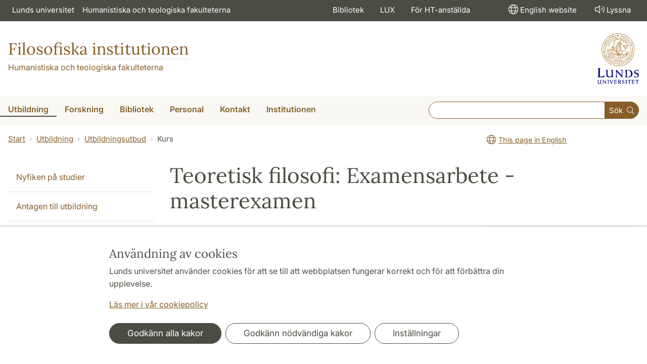

--- FILE ---
content_type: text/html; charset=utf-8
request_url: https://www.fil.lu.se/kurs/FTEM02
body_size: 22711
content:
<!DOCTYPE html>
<html lang="sv">
<head>
    <meta charset="utf-8">

<!-- 
	This website is powered by TYPO3 - inspiring people to share!
	TYPO3 is a free open source Content Management Framework initially created by Kasper Skaarhoj and licensed under GNU/GPL.
	TYPO3 is copyright 1998-2026 of Kasper Skaarhoj. Extensions are copyright of their respective owners.
	Information and contribution at https://typo3.org/
-->

<link rel="icon" href="/_assets/57618afcb0789ce7164b711bb01f73a5/Icons/favicon_lu.ico" type="image/vnd.microsoft.icon">
<title>Teoretisk filosofi: Examensarbete - masterexamen | Filosofiska institutionen</title>
<meta http-equiv="x-ua-compatible" content="ie=edge">
<meta name="generator" content="TYPO3 CMS">
<meta name="viewport" content="width=device-width, initial-scale=1">
<meta name="robots" content="index,follow">
<meta name="description" content="Vilka teoretiskfilosofiska frågor tycker du är de mest intressanta?">
<meta name="keywords" content="FTEM02,Teoretisk filosofi">
<meta property="og:image" content="https://www.fil.lu.se/_assets/57618afcb0789ce7164b711bb01f73a5/Images/lu-logo-280x280px.png">
<meta property="og:title" content="Teoretisk filosofi: Examensarbete - masterexamen">
<meta property="og:description" content="Vilka teoretiskfilosofiska frågor tycker du är de mest intressanta?">
<meta name="charset" content="utf-8">
<meta name="title" content="Teoretisk filosofi: Examensarbete - masterexamen">


<link rel="stylesheet" href="/typo3temp/assets/css/6d6b87389f0acac33a5e8e54edb91f76.css?1726495197" media="all">
<link rel="stylesheet" href="/_assets/57618afcb0789ce7164b711bb01f73a5/Css/Dist/main.min.css?1764769341" media="all">
<link rel="stylesheet" href="/_assets/57618afcb0789ce7164b711bb01f73a5/Css/Src/ht_package.css?1764769341" media="all">
<link rel="stylesheet" href="/_assets/57618afcb0789ce7164b711bb01f73a5/Css/Dist/jquery.datetimepicker.css?1726485378" media="all">
<link rel="stylesheet" href="/_assets/47aff312a4a5b16d7fe87e204ed4b2ce/Css/ht_solr.css?1726485392" media="all">




<script src="/_assets/57618afcb0789ce7164b711bb01f73a5/JavaScript/encrypt.js?1726485378"></script>



<!-- Google Analytics -->
<script>
if( document.cookie.indexOf('cookie-agreed=') == -1 || document.cookie.split('; ').find(row => row.startsWith('cookie-agreed=')).split('=')[1] == 0) {
    window['ga-disable-' + 'UA-99838699-20'] = true;
} else  {  
    window['ga-disable-' + 'UA-99838699-20'] = false;
}
(function(i,s,o,g,r,a,m){i['GoogleAnalyticsObject']=r;i[r]=i[r]||function(){
(i[r].q=i[r].q||[]).push(arguments)},i[r].l=1*new Date();a=s.createElement(o),
m=s.getElementsByTagName(o)[0];a.async=1;a.src=g;m.parentNode.insertBefore(a,m)
})(window,document,'script','https://www.google-analytics.com/analytics.js','ga');
ga('create', 'UA-99838699-20', 'auto');
ga('set', 'anonymizeIp', true);
ga('send', 'pageview');
</script>
<!-- End Google Analytics --><!-- Google Tag Manager -->

<script>
var cookieConsent=true;
if( document.cookie.indexOf('cookie-agreed=') == -1 || document.cookie.split('; ').find(row => row.startsWith('cookie-agreed=')).split('=')[1] == 0) {
cookieConsent=false;
}
if(cookieConsent){(function(w,d,s,l,i){w[l]=w[l]||[];w[l].push({'gtm.start':
new Date().getTime(),event:'gtm.js'});var f=d.getElementsByTagName(s)[0],
j=d.createElement(s),dl=l!='dataLayer'?'&l='+l:'';j.async=true;j.src=
'https://www.googletagmanager.com/gtm.js?id='+i+dl;f.parentNode.insertBefore(j,f);
})(window,document,'script','dataLayer','GTM-TS93VTL');}</script><!-- Google tag (gtag.js) -->
<script async src="https://www.googletagmanager.com/gtag/js?id=G-58C6C2QN0Q"></script>
<script>
if(cookieConsent){
window.dataLayer = window.dataLayer || [];
function gtag(){dataLayer.push(arguments);}
gtag('js', new Date());
gtag('config', 'G-58C6C2QN0Q',{'anonymize_ip':true});
}
</script>
<link rel="alternate" hreflang="sv" href="https://www.fil.lu.se/kurs/FTEM02/">
<link rel="alternate" hreflang="en" href="https://www.fil.lu.se/en/course/FTEM02/">
<link rel="alternate" hreflang="x-default" href="https://www.fil.lu.se/kurs/FTEM02/">
<link rel="canonical" href="https://www.fil.lu.se/kurs/FTEM02" />
<!-- This site is optimized with the Yoast SEO for TYPO3 plugin - https://yoast.com/typo3-extensions-seo/ -->
<script type="application/ld+json">[{"@context":"https:\/\/www.schema.org","@type":"BreadcrumbList","itemListElement":[{"@type":"ListItem","position":1,"item":{"@id":"https:\/\/www.fil.lu.se\/","name":"www.fil.lu.se"}},{"@type":"ListItem","position":2,"item":{"@id":"https:\/\/www.fil.lu.se\/utbildning\/","name":"Utbildning"}},{"@type":"ListItem","position":3,"item":{"@id":"https:\/\/www.fil.lu.se\/utbildning\/utbildningsutbud\/","name":"Utbildningsutbud"}},{"@type":"ListItem","position":4,"item":{"@id":"https:\/\/www.fil.lu.se\/kurs\/","name":"Kurs"}}]}]</script>
</head>
<body id="p15599"data-aos-easing="ease" data-aos-duration="400" data-aos-delay="0"><!-- Google Tag Manager (noscript) --><noscript><iframe src="https://www.googletagmanager.com/ns.html?id=GTM-TS93VTL"
height="0" width="0" style="display:none;visibility:hidden"></iframe></noscript><!-- End Google Tag Manager (noscript) -->
<!--eri-no-index--><div id="skip-link"><a href="#main-content" class="element-invisible element-focusable">Hoppa till huvudinnehåll</a></div><div id="consentContainer" lang="sv" class="position-fixed fixed-bottom"><div class="sv-cookie-consent-banner" data-nosnippet="true" style="position: initial;"><div class="container" aria-live="polite"><h3>Användning av cookies</h3><div class=""><p class="">Lunds universitet använder cookies för att se till att webbplatsen fungerar korrekt och för att förbättra din upplevelse.</p><p class=""><a href="/om-webbplatsen">Läs mer i vår cookiepolicy</a></p></div><div class="row mt-3 varContent"><div class="col"><button type="button" class="btn btn-dark mt-2 me-2 w-100 w-md-auto agree-button">Godkänn alla kakor</button><button type="button" class="btn btn-outline-dark mt-2 me-2 w-100 w-md-auto necessary-button">Godkänn nödvändiga kakor</button><button class="btn btn-outline-dark mt-2 w-100 w-md-auto manage-button">Inställningar</button></div></div></div></div></div><div class="modal fade" id="nav-mobile" tabindex="-1" role="dialog" aria-labelledby="mobileMenu" aria-hidden="true"><div class="modal-dialog my-0 mx-auto" role="document"><div class="modal-content border-0 rounded-0"><div class="modal-header justify-content-end"><button type="button" class="border-0 bg-transparent cursor-pointer lh-0 p-2 nm-2" data-bs-dismiss="modal" aria-controls="nav-mobile" aria-expanded="false" aria-label="Stäng menyn"><span aria-hidden="true"><i class="fal fa-times fa-lg"></i></span></button></div><ul id="mobileMenu" class="mobile-nav mobile-nav-root border-0 nav-collapse font-size-sm nav-undecorated"><li class="mobile-nav-item"><div class="mobile-nav-container"><a href="/utbildning/" class="nav-link"><span>Utbildning</span></a><a href="#" title="submenu for Utbildning" 
                            class="mobile-nav-toggle btn" 
                            data-bs-target="#responsive-link-11198" 
                            data-bs-toggle="collapse" 
                            aria-expanded="true" 
                            aria-controls="responsive-link-11198"
                            role="button"><span class="collapse-show"><i class="fal fa-plus-circle"></i></span><span class="collapse-hide"><i class="fal fa-minus-circle"></i></span></a></div><ul class="mobile-nav collapse  show" id="responsive-link-11198"><li class="mobile-nav-item"><div class="mobile-nav-container"><a href="/utbildning/nyfiken-pa-studier/" class="nav-link">Nyfiken på studier</a></div></li><li class="mobile-nav-item"><div class="mobile-nav-container"><a href="/utbildning/antagen/" class="nav-link">Antagen till utbildning</a></div></li><li class="mobile-nav-item"><div class="mobile-nav-container"><a href="/utbildning/introduktionsmoten/" class="nav-link">Introduktionsmöten</a></div></li><li class="mobile-nav-item"><div class="mobile-nav-container"><a href="/utbildning/for-dig-som-ar-student/" class="nav-link"><span>För dig som är student</span></a><a href="#" title="submenu for För dig som är student" 
                            class="mobile-nav-toggle collapsed  btn" 
                            data-bs-target="#responsive-link-52028" 
                            data-bs-toggle="collapse" 
                            aria-expanded="false" 
                            aria-controls="responsive-link-52028"
                            role="button"><span class="collapse-show"><i class="fal fa-plus-circle"></i></span><span class="collapse-hide"><i class="fal fa-minus-circle"></i></span></a></div><ul class="mobile-nav collapse " id="responsive-link-52028"><li class="mobile-nav-item"><div class="mobile-nav-container"><a href="/utbildning/for-dig-som-ar-student/studievagledning/" class="nav-link">Studievägledning</a></div></li><li class="mobile-nav-item"><div class="mobile-nav-container"><a href="/utbildning/for-dig-som-ar-student/lu-kortet/" class="nav-link">LU-kortet</a></div></li><li class="mobile-nav-item"><div class="mobile-nav-container"><a href="/utbildning/for-dig-som-ar-student/bibliotek-datorer-och-kopiering/" class="nav-link">Bibliotek, datorer och kopiering</a></div></li><li class="mobile-nav-item"><div class="mobile-nav-container"><a href="/utbildning/for-dig-som-ar-student/canvas/" class="nav-link">Canvas</a></div></li><li class="mobile-nav-item"><div class="mobile-nav-container"><a href="/utbildning/for-dig-som-ar-student/tentamen/" class="nav-link">Tentamen</a></div></li><li class="mobile-nav-item"><div class="mobile-nav-container"><a href="/utbildning/for-dig-som-ar-student/om-fusk-och-plagiat/" class="nav-link">Om fusk och plagiat</a></div></li><li class="mobile-nav-item"><div class="mobile-nav-container"><a href="/utbildning/for-dig-som-ar-student/mentorer/" class="nav-link">Mentorer</a></div></li><li class="mobile-nav-item"><div class="mobile-nav-container"><a href="/utbildning/for-dig-som-ar-student/om-du-behover-hjalp-eller-stod/" class="nav-link">Om du behöver hjälp eller stöd</a></div></li><li class="mobile-nav-item"><div class="mobile-nav-container"><a href="/utbildning/for-dig-som-ar-student/tillgodoraknande/" class="nav-link">Tillgodoräknande</a></div></li><li class="mobile-nav-item"><div class="mobile-nav-container"><a href="/utbildning/for-dig-som-ar-student/receptionen-pa-lux/" class="nav-link">Receptionen på LUX</a></div></li><li class="mobile-nav-item"><div class="mobile-nav-container"><a href="/utbildning/for-dig-som-ar-student/internationella-mojligheter/" class="nav-link">Internationella möjligheter</a></div></li><li class="mobile-nav-item"><div class="mobile-nav-container"><a href="/utbildning/for-dig-som-ar-student/praktiska-lankar/" class="nav-link">Praktiska länkar</a></div></li></ul></li><li class="mobile-nav-item"><div class="mobile-nav-container"><a href="/utbildning/tentamen/" class="nav-link"><span>Tentamen</span></a><a href="#" title="submenu for Tentamen" 
                            class="mobile-nav-toggle collapsed  btn" 
                            data-bs-target="#responsive-link-14050" 
                            data-bs-toggle="collapse" 
                            aria-expanded="false" 
                            aria-controls="responsive-link-14050"
                            role="button"><span class="collapse-show"><i class="fal fa-plus-circle"></i></span><span class="collapse-hide"><i class="fal fa-minus-circle"></i></span></a></div><ul class="mobile-nav collapse " id="responsive-link-14050"><li class="mobile-nav-item"><div class="mobile-nav-container"><a href="/utbildning/tentamen/examination-och-tentamen/" class="nav-link"><span>Examination och tentamen</span></a><a href="#" title="submenu for Examination och tentamen" 
                            class="mobile-nav-toggle collapsed  btn" 
                            data-bs-target="#responsive-link-72770" 
                            data-bs-toggle="collapse" 
                            aria-expanded="false" 
                            aria-controls="responsive-link-72770"
                            role="button"><span class="collapse-show"><i class="fal fa-plus-circle"></i></span><span class="collapse-hide"><i class="fal fa-minus-circle"></i></span></a></div><ul class="mobile-nav collapse " id="responsive-link-72770"><li class="mobile-nav-item"><div class="mobile-nav-container"><a href="/utbildning/tentamen/examination-och-tentamen/salstentamen/" class="nav-link">Salstentamen</a></div></li><li class="mobile-nav-item"><div class="mobile-nav-container"><a href="/utbildning/tentamen/examination-och-tentamen/hemtentamen/" class="nav-link">Hemtentamen</a></div></li><li class="mobile-nav-item"><div class="mobile-nav-container"><a href="/utbildning/tentamen/examination-och-tentamen/zoomtentamen/" class="nav-link">Zoomtentamen</a></div></li><li class="mobile-nav-item"><div class="mobile-nav-container"><a href="/utbildning/tentamen/examination-och-tentamen/tentamensanmalan/" class="nav-link">Tentamensanmälan</a></div></li><li class="mobile-nav-item"><div class="mobile-nav-container"><a href="/utbildning/tentamen/examination-och-tentamen/fusk-och-plagiat/" class="nav-link">Fusk och plagiat</a></div></li></ul></li></ul></li><li class="mobile-nav-item"><div class="mobile-nav-container"><span class="nav-link active">Utbildningsutbud</span></div></li><li class="mobile-nav-item"><div class="mobile-nav-container"><a href="/utbildning/kurser-terminsvis/" class="nav-link">Kurser terminsvis</a></div></li><li class="mobile-nav-item"><div class="mobile-nav-container"><a href="/utbildning/intervjuer-med-tidigare-studenter/" class="nav-link"><span>Intervjuer med tidigare studenter</span></a><a href="#" title="submenu for Intervjuer med tidigare studenter" 
                            class="mobile-nav-toggle collapsed  btn" 
                            data-bs-target="#responsive-link-72281" 
                            data-bs-toggle="collapse" 
                            aria-expanded="false" 
                            aria-controls="responsive-link-72281"
                            role="button"><span class="collapse-show"><i class="fal fa-plus-circle"></i></span><span class="collapse-hide"><i class="fal fa-minus-circle"></i></span></a></div><ul class="mobile-nav collapse " id="responsive-link-72281"><li class="mobile-nav-item"><div class="mobile-nav-container"><a href="/utbildning/intervjuer-med-tidigare-studenter/inas-hamdan-journalist/" class="nav-link">Inas Hamdan – journalist</a></div></li><li class="mobile-nav-item"><div class="mobile-nav-container"><a href="/utbildning/intervjuer-med-tidigare-studenter/adam-matheny-policysamordnare/" class="nav-link">Adam Matheny – policysamordnare</a></div></li><li class="mobile-nav-item"><div class="mobile-nav-container"><a href="/utbildning/intervjuer-med-tidigare-studenter/emma-nicklasson-mto-specialist-pa-vattenfall/" class="nav-link">Emma Nicklasson – MTO-specialist på Vattenfall</a></div></li><li class="mobile-nav-item"><div class="mobile-nav-container"><a href="/utbildning/intervjuer-med-tidigare-studenter/alexander-wahlander-it-arkitekt-pa-linkopings-kommun/" class="nav-link">Alexander Wåhlander – IT-arkitekt på Linköpings kommun</a></div></li><li class="mobile-nav-item"><div class="mobile-nav-container"><a href="/utbildning/intervjuer-med-tidigare-studenter/sonja-holmer-och-daniel-zander-edda-knowledge/" class="nav-link">Sonja Holmer och Daniel Zander – Edda Knowledge</a></div></li><li class="mobile-nav-item"><div class="mobile-nav-container"><a href="/utbildning/intervjuer-med-tidigare-studenter/julia-rosen-postdok-vid-mcmaster-university/" class="nav-link">Julia Rosén – postdok vid McMaster University</a></div></li></ul></li><li class="mobile-nav-item"><div class="mobile-nav-container"><a href="/utbildning/baskurs-for-universitetsstudier/" class="nav-link">Baskurs för universitetsstudier</a></div></li><li class="mobile-nav-item"><div class="mobile-nav-container"><a href="/utbildning/anmalan-och-antagning/" class="nav-link">Anmälan och antagning</a></div></li><li class="mobile-nav-item"><div class="mobile-nav-container"><a href="/utbildning/kandidatprogram/" class="nav-link"><span>Kandidatprogram</span></a><a href="#" title="submenu for Kandidatprogram" 
                            class="mobile-nav-toggle collapsed  btn" 
                            data-bs-target="#responsive-link-20306" 
                            data-bs-toggle="collapse" 
                            aria-expanded="false" 
                            aria-controls="responsive-link-20306"
                            role="button"><span class="collapse-show"><i class="fal fa-plus-circle"></i></span><span class="collapse-hide"><i class="fal fa-minus-circle"></i></span></a></div><ul class="mobile-nav collapse " id="responsive-link-20306"><li class="mobile-nav-item"><div class="mobile-nav-container"><a href="/utbildning/kandidatprogram/kandidatprogram-i-praktisk-filosofi-politik-och-ekonomi-ppe/" class="nav-link"><span>Kandidatprogram i Praktisk filosofi, Politik och Ekonomi (PPE)</span></a><a href="#" title="submenu for Kandidatprogram i Praktisk filosofi, Politik och Ekonomi (PPE)" 
                            class="mobile-nav-toggle collapsed  btn" 
                            data-bs-target="#responsive-link-74878" 
                            data-bs-toggle="collapse" 
                            aria-expanded="false" 
                            aria-controls="responsive-link-74878"
                            role="button"><span class="collapse-show"><i class="fal fa-plus-circle"></i></span><span class="collapse-hide"><i class="fal fa-minus-circle"></i></span></a></div><ul class="mobile-nav collapse " id="responsive-link-74878"><li class="mobile-nav-item"><div class="mobile-nav-container"><a href="/utbildning/kandidatprogram/kandidatprogram-i-praktisk-filosofi-politik-och-ekonomi-ppe/programstruktur/" class="nav-link">Programstruktur</a></div></li><li class="mobile-nav-item"><div class="mobile-nav-container"><a href="/utbildning/kandidatprogram/kandidatprogram-i-praktisk-filosofi-politik-och-ekonomi-ppe/svar-pa-vanliga-fragor/" class="nav-link">Svar på vanliga frågor</a></div></li><li class="mobile-nav-item"><div class="mobile-nav-container"><a href="/utbildning/kandidatprogram/kandidatprogram-i-praktisk-filosofi-politik-och-ekonomi-ppe/lund-ppe-society/" class="nav-link">Lund PPE Society</a></div></li></ul></li><li class="mobile-nav-item"><div class="mobile-nav-container"><a href="/utbildning/kandidatprogram/kandidatprogram-i-teoretisk-filosofi-kritisk-utredare/" class="nav-link"><span>Kandidatprogram i teoretisk filosofi, Kritisk utredare</span></a><a href="#" title="submenu for Kandidatprogram i teoretisk filosofi, Kritisk utredare" 
                            class="mobile-nav-toggle collapsed  btn" 
                            data-bs-target="#responsive-link-71742" 
                            data-bs-toggle="collapse" 
                            aria-expanded="false" 
                            aria-controls="responsive-link-71742"
                            role="button"><span class="collapse-show"><i class="fal fa-plus-circle"></i></span><span class="collapse-hide"><i class="fal fa-minus-circle"></i></span></a></div><ul class="mobile-nav collapse " id="responsive-link-71742"><li class="mobile-nav-item"><div class="mobile-nav-container"><a href="/utbildning/kandidatprogram/kandidatprogram-i-teoretisk-filosofi-kritisk-utredare/svar-pa-vanliga-fragor/" class="nav-link">Svar på vanliga frågor</a></div></li><li class="mobile-nav-item"><div class="mobile-nav-container"><a href="/utbildning/kandidatprogram/kandidatprogram-i-teoretisk-filosofi-kritisk-utredare/rekommenderade-kurser/" class="nav-link">Rekommenderade kurser</a></div></li></ul></li></ul></li><li class="mobile-nav-item"><div class="mobile-nav-container"><a href="/utbildning/masterprogram-i-kognitionsvetenskap/" class="nav-link"><span>Masterprogram i kognitionsvetenskap</span></a><a href="#" title="submenu for Masterprogram i kognitionsvetenskap" 
                            class="mobile-nav-toggle collapsed  btn" 
                            data-bs-target="#responsive-link-23739" 
                            data-bs-toggle="collapse" 
                            aria-expanded="false" 
                            aria-controls="responsive-link-23739"
                            role="button"><span class="collapse-show"><i class="fal fa-plus-circle"></i></span><span class="collapse-hide"><i class="fal fa-minus-circle"></i></span></a></div><ul class="mobile-nav collapse " id="responsive-link-23739"><li class="mobile-nav-item"><div class="mobile-nav-container"><a href="/utbildning/masterprogram-i-kognitionsvetenskap/vad-ar-kognitionsvetenskap/" class="nav-link">Vad är kognitionsvetenskap?</a></div></li><li class="mobile-nav-item"><div class="mobile-nav-container"><a href="/utbildning/masterprogram-i-kognitionsvetenskap/utbildningsoversikt/" class="nav-link"><span>Utbildningsöversikt</span></a><a href="#" title="submenu for Utbildningsöversikt" 
                            class="mobile-nav-toggle collapsed  btn" 
                            data-bs-target="#responsive-link-71618" 
                            data-bs-toggle="collapse" 
                            aria-expanded="false" 
                            aria-controls="responsive-link-71618"
                            role="button"><span class="collapse-show"><i class="fal fa-plus-circle"></i></span><span class="collapse-hide"><i class="fal fa-minus-circle"></i></span></a></div><ul class="mobile-nav collapse " id="responsive-link-71618"><li class="mobile-nav-item"><div class="mobile-nav-container"><a href="/utbildning/masterprogram-i-kognitionsvetenskap/utbildningsoversikt/introduktionskurs-15-hp-kogm01/" class="nav-link">Introduktionskurs, 15 hp (KOGM01)</a></div></li><li class="mobile-nav-item"><div class="mobile-nav-container"><a href="/utbildning/masterprogram-i-kognitionsvetenskap/utbildningsoversikt/kognitiv-neurovetenskap-75-hp-kogp02/" class="nav-link">Kognitiv neurovetenskap, 7,5 hp (KOGP02)</a></div></li><li class="mobile-nav-item"><div class="mobile-nav-container"><a href="/utbildning/masterprogram-i-kognitionsvetenskap/utbildningsoversikt/djurkognition-75-hp-kogp13/" class="nav-link">Djurkognition, 7,5 hp (KOGP13)</a></div></li><li class="mobile-nav-item"><div class="mobile-nav-container"><a href="/utbildning/masterprogram-i-kognitionsvetenskap/utbildningsoversikt/kognition-och-kommunikation-75-hp-kogp04/" class="nav-link">Kognition och kommunikation, 7,5 hp (KOGP04)</a></div></li><li class="mobile-nav-item"><div class="mobile-nav-container"><a href="/utbildning/masterprogram-i-kognitionsvetenskap/utbildningsoversikt/kognition-interaktion-och-design-75-hp-kogp06/" class="nav-link">Kognition, interaktion och design, 7,5 hp (KOGP06)</a></div></li><li class="mobile-nav-item"><div class="mobile-nav-container"><a href="/utbildning/masterprogram-i-kognitionsvetenskap/utbildningsoversikt/metod-och-projektkurs-15-hp-kogp16/" class="nav-link">Metod- och projektkurs, 15 hp (KOGP16)</a></div></li><li class="mobile-nav-item"><div class="mobile-nav-container"><a href="/utbildning/masterprogram-i-kognitionsvetenskap/utbildningsoversikt/teorier-och-modeller-i-kognitionsvetenskap-75-hp-kogp09/" class="nav-link">Teorier och modeller i kognitionsvetenskap, 7,5 hp (KOGP09)</a></div></li><li class="mobile-nav-item"><div class="mobile-nav-container"><a href="/utbildning/masterprogram-i-kognitionsvetenskap/utbildningsoversikt/neuromodellering-kognitiv-robotik-och-agenter-75-hp-kogp05/" class="nav-link">Neuromodellering, kognitiv robotik och agenter, 7,5 hp (KOGP05)</a></div></li><li class="mobile-nav-item"><div class="mobile-nav-container"><a href="/utbildning/masterprogram-i-kognitionsvetenskap/utbildningsoversikt/kognition-larande-och-avancerad-teknologi-75-hp-kogp10/" class="nav-link">Kognition, lärande och avancerad teknologi, 7,5 hp (KOGP10)</a></div></li><li class="mobile-nav-item"><div class="mobile-nav-container"><a href="/utbildning/masterprogram-i-kognitionsvetenskap/utbildningsoversikt/examensarbete-for-masterexamen-30-hp-kogm21/" class="nav-link">Examensarbete för masterexamen, 30 hp (KOGM21)</a></div></li></ul></li><li class="mobile-nav-item"><div class="mobile-nav-container"><a href="/utbildning/masterprogram-i-kognitionsvetenskap/intervjuer-med-tidigare-studenter/" class="nav-link"><span>Intervjuer med tidigare studenter</span></a><a href="#" title="submenu for Intervjuer med tidigare studenter" 
                            class="mobile-nav-toggle collapsed  btn" 
                            data-bs-target="#responsive-link-75395" 
                            data-bs-toggle="collapse" 
                            aria-expanded="false" 
                            aria-controls="responsive-link-75395"
                            role="button"><span class="collapse-show"><i class="fal fa-plus-circle"></i></span><span class="collapse-hide"><i class="fal fa-minus-circle"></i></span></a></div><ul class="mobile-nav collapse " id="responsive-link-75395"><li class="mobile-nav-item"><div class="mobile-nav-container"><a href="/utbildning/masterprogram-i-kognitionsvetenskap/intervjuer-med-tidigare-studenter/julia-rosen-postdok-vid-mcmaster-university/" class="nav-link">Julia Rosén – postdok vid McMaster University</a></div></li><li class="mobile-nav-item"><div class="mobile-nav-container"><a href="/utbildning/masterprogram-i-kognitionsvetenskap/intervjuer-med-tidigare-studenter/emma-nicklasson-mto-specialist-pa-vattenfall/" class="nav-link">Emma Nicklasson – MTO-specialist på Vattenfall</a></div></li><li class="mobile-nav-item"><div class="mobile-nav-container"><a href="/utbildning/masterprogram-i-kognitionsvetenskap/intervjuer-med-tidigare-studenter/alexander-wahlander-it-arkitekt-pa-linkopings-kommun/" class="nav-link">Alexander Wåhlander – IT-arkitekt på Linköpings kommun</a></div></li><li class="mobile-nav-item"><div class="mobile-nav-container"><a href="/utbildning/masterprogram-i-kognitionsvetenskap/intervjuer-med-tidigare-studenter/sonja-holmer-och-daniel-zander-edda-knowledge/" class="nav-link">Sonja Holmer och Daniel Zander – Edda Knowledge</a></div></li></ul></li><li class="mobile-nav-item"><div class="mobile-nav-container"><a href="/utbildning/masterprogram-i-kognitionsvetenskap/ar-jag-behorig/" class="nav-link">Är jag behörig?</a></div></li></ul></li><li class="mobile-nav-item"><div class="mobile-nav-container"><a href="/utbildning/forskarutbildning/" class="nav-link">Forskarutbildning</a></div></li><li class="mobile-nav-item"><div class="mobile-nav-container"><a href="/utbildning/nationella-kurser/" class="nav-link">Nationella kurser</a></div></li><li class="mobile-nav-item"><div class="mobile-nav-container"><a href="/utbildning/studentradet/" class="nav-link"><span>Studentrådet</span></a><a href="#" title="submenu for Studentrådet" 
                            class="mobile-nav-toggle collapsed  btn" 
                            data-bs-target="#responsive-link-12399" 
                            data-bs-toggle="collapse" 
                            aria-expanded="false" 
                            aria-controls="responsive-link-12399"
                            role="button"><span class="collapse-show"><i class="fal fa-plus-circle"></i></span><span class="collapse-hide"><i class="fal fa-minus-circle"></i></span></a></div><ul class="mobile-nav collapse " id="responsive-link-12399"><li class="mobile-nav-item"><div class="mobile-nav-container"><a href="/utbildning/studentradet/protokoll-och-dokument-2018/" class="nav-link">Protokoll och dokument 2018</a></div></li><li class="mobile-nav-item"><div class="mobile-nav-container"><a href="/utbildning/studentradet/protokoll-och-dokument-2017/" class="nav-link">Protokoll och dokument 2017</a></div></li><li class="mobile-nav-item"><div class="mobile-nav-container"><a href="/utbildning/studentradet/protokoll-och-dokument-2016/" class="nav-link">Protokoll och dokument 2016</a></div></li><li class="mobile-nav-item"><div class="mobile-nav-container"><a href="/utbildning/studentradet/protokoll-och-dokument-2015/" class="nav-link">Protokoll och dokument 2015</a></div></li><li class="mobile-nav-item"><div class="mobile-nav-container"><a href="/utbildning/studentradet/protokoll-och-dokument-2014/" class="nav-link">Protokoll och dokument 2014</a></div></li><li class="mobile-nav-item"><div class="mobile-nav-container"><a href="/utbildning/studentradet/protokoll-och-dokument-2011-2012/" class="nav-link">Protokoll och dokument 2011-2012</a></div></li></ul></li></ul></li><li class="mobile-nav-item"><div class="mobile-nav-container"><a href="/forskning/" class="nav-link"><span>Forskning</span></a><a href="#" title="submenu for Forskning" 
                            class="mobile-nav-toggle collapsed  btn" 
                            data-bs-target="#responsive-link-11199" 
                            data-bs-toggle="collapse" 
                            aria-expanded="false" 
                            aria-controls="responsive-link-11199"
                            role="button"><span class="collapse-show"><i class="fal fa-plus-circle"></i></span><span class="collapse-hide"><i class="fal fa-minus-circle"></i></span></a></div><ul class="mobile-nav collapse " id="responsive-link-11199"><li class="mobile-nav-item"><div class="mobile-nav-container"><a href="/forskning/teoretisk-filosofi/" class="nav-link">Teoretisk filosofi</a></div></li><li class="mobile-nav-item"><div class="mobile-nav-container"><a href="/forskning/praktisk-filosofi/" class="nav-link">Praktisk filosofi</a></div></li><li class="mobile-nav-item"><div class="mobile-nav-container"><a href="/forskning/kognitionsvetenskap/" class="nav-link">Kognitionsvetenskap</a></div></li><li class="mobile-nav-item"><div class="mobile-nav-container"><a href="/forskning/forskare/" class="nav-link"><span>Forskare</span></a><a href="#" title="submenu for Forskare" 
                            class="mobile-nav-toggle collapsed  btn" 
                            data-bs-target="#responsive-link-11053" 
                            data-bs-toggle="collapse" 
                            aria-expanded="false" 
                            aria-controls="responsive-link-11053"
                            role="button"><span class="collapse-show"><i class="fal fa-plus-circle"></i></span><span class="collapse-hide"><i class="fal fa-minus-circle"></i></span></a></div><ul class="mobile-nav collapse " id="responsive-link-11053"><li class="mobile-nav-item"><div class="mobile-nav-container"><a href="/forskning/forskare/forskarstuderande/" class="nav-link">Forskarstuderande</a></div></li></ul></li><li class="mobile-nav-item"><div class="mobile-nav-container"><a href="/forskning/forskargrupper/" class="nav-link">Forskargrupper</a></div></li><li class="mobile-nav-item"><div class="mobile-nav-container"><a href="/forskning/forskningsprojekt/" class="nav-link"><span>Forskningsprojekt</span></a><a href="#" title="submenu for Forskningsprojekt" 
                            class="mobile-nav-toggle collapsed  btn" 
                            data-bs-target="#responsive-link-11052" 
                            data-bs-toggle="collapse" 
                            aria-expanded="false" 
                            aria-controls="responsive-link-11052"
                            role="button"><span class="collapse-show"><i class="fal fa-plus-circle"></i></span><span class="collapse-hide"><i class="fal fa-minus-circle"></i></span></a></div><ul class="mobile-nav collapse " id="responsive-link-11052"><li class="mobile-nav-item"><div class="mobile-nav-container"><a href="/forskning/forskningsprojekt/avhandlingsprojekt/" class="nav-link">Avhandlingsprojekt</a></div></li><li class="mobile-nav-item"><div class="mobile-nav-container"><a href="/forskning/forskningsprojekt/avslutade-projekt/" class="nav-link">Avslutade projekt</a></div></li></ul></li><li class="mobile-nav-item"><div class="mobile-nav-container"><a href="/forskning/forskarutbildning/" class="nav-link"><span>Forskarutbildning</span></a><a href="#" title="submenu for Forskarutbildning" 
                            class="mobile-nav-toggle collapsed  btn" 
                            data-bs-target="#responsive-link-33235" 
                            data-bs-toggle="collapse" 
                            aria-expanded="false" 
                            aria-controls="responsive-link-33235"
                            role="button"><span class="collapse-show"><i class="fal fa-plus-circle"></i></span><span class="collapse-hide"><i class="fal fa-minus-circle"></i></span></a></div><ul class="mobile-nav collapse " id="responsive-link-33235"><li class="mobile-nav-item"><div class="mobile-nav-container"><a href="/forskning/forskarutbildning/doktorandinformation/" class="nav-link">Doktorandinformation</a></div></li></ul></li><li class="mobile-nav-item"><div class="mobile-nav-container"><a href="/forskning/disputationer/" class="nav-link">Disputationer</a></div></li><li class="mobile-nav-item"><div class="mobile-nav-container"><a href="/forskning/seminarieserier/" class="nav-link">Seminarieserier</a></div></li><li class="mobile-nav-item"><div class="mobile-nav-container"><a href="/forskning/konferenser/" class="nav-link"><span>Konferenser</span></a><a href="#" title="submenu for Konferenser" 
                            class="mobile-nav-toggle collapsed  btn" 
                            data-bs-target="#responsive-link-13541" 
                            data-bs-toggle="collapse" 
                            aria-expanded="false" 
                            aria-controls="responsive-link-13541"
                            role="button"><span class="collapse-show"><i class="fal fa-plus-circle"></i></span><span class="collapse-hide"><i class="fal fa-minus-circle"></i></span></a></div><ul class="mobile-nav collapse " id="responsive-link-13541"><li class="mobile-nav-item"><div class="mobile-nav-container"><a href="/forskning/konferenser/konferenser-2025/" class="nav-link"><span>Konferenser 2025</span></a><a href="#" title="submenu for Konferenser 2025" 
                            class="mobile-nav-toggle collapsed  btn" 
                            data-bs-target="#responsive-link-76024" 
                            data-bs-toggle="collapse" 
                            aria-expanded="false" 
                            aria-controls="responsive-link-76024"
                            role="button"><span class="collapse-show"><i class="fal fa-plus-circle"></i></span><span class="collapse-hide"><i class="fal fa-minus-circle"></i></span></a></div><ul class="mobile-nav collapse " id="responsive-link-76024"><li class="mobile-nav-item"><div class="mobile-nav-container"><a href="/forskning/konferenser/konferenser-2025/prospects-for-an-analytic-anarchism/" class="nav-link"><span>Prospects for an Analytic Anarchism</span></a><a href="#" title="submenu for Prospects for an Analytic Anarchism" 
                            class="mobile-nav-toggle collapsed  btn" 
                            data-bs-target="#responsive-link-76025" 
                            data-bs-toggle="collapse" 
                            aria-expanded="false" 
                            aria-controls="responsive-link-76025"
                            role="button"><span class="collapse-show"><i class="fal fa-plus-circle"></i></span><span class="collapse-hide"><i class="fal fa-minus-circle"></i></span></a></div><ul class="mobile-nav collapse " id="responsive-link-76025"><li class="mobile-nav-item"><div class="mobile-nav-container"><a href="/forskning/konferenser/konferenser-2025/prospects-for-an-analytic-anarchism/poster/" class="nav-link">Poster</a></div></li></ul></li></ul></li><li class="mobile-nav-item"><div class="mobile-nav-container"><a href="/forskning/konferenser/konferenser-2023/" class="nav-link"><span>Konferenser 2023</span></a><a href="#" title="submenu for Konferenser 2023" 
                            class="mobile-nav-toggle collapsed  btn" 
                            data-bs-target="#responsive-link-71849" 
                            data-bs-toggle="collapse" 
                            aria-expanded="false" 
                            aria-controls="responsive-link-71849"
                            role="button"><span class="collapse-show"><i class="fal fa-plus-circle"></i></span><span class="collapse-hide"><i class="fal fa-minus-circle"></i></span></a></div><ul class="mobile-nav collapse " id="responsive-link-71849"><li class="mobile-nav-item"><div class="mobile-nav-container"><a href="/forskning/konferenser/konferenser-2023/value-morality-and-social-reality/" class="nav-link">Value, Morality and Social Reality</a></div></li></ul></li><li class="mobile-nav-item"><div class="mobile-nav-container"><a href="/forskning/konferenser/konferenser-2022/" class="nav-link"><span>Konferenser 2022</span></a><a href="#" title="submenu for Konferenser 2022" 
                            class="mobile-nav-toggle collapsed  btn" 
                            data-bs-target="#responsive-link-68216" 
                            data-bs-toggle="collapse" 
                            aria-expanded="false" 
                            aria-controls="responsive-link-68216"
                            role="button"><span class="collapse-show"><i class="fal fa-plus-circle"></i></span><span class="collapse-hide"><i class="fal fa-minus-circle"></i></span></a></div><ul class="mobile-nav collapse " id="responsive-link-68216"><li class="mobile-nav-item"><div class="mobile-nav-container"><a href="/forskning/konferenser/konferenser-2022/lund-neuchatel-zuerich-on-attitudes/" class="nav-link">Lund–Neuchâtel–Zürich On Attitudes</a></div></li><li class="mobile-nav-item"><div class="mobile-nav-container"><a href="/forskning/konferenser/konferenser-2022/lund-early-career-workshop-2022-perception-and-responsibility/" class="nav-link">Lund Early Career Workshop 2022: Perception and Responsibility</a></div></li><li class="mobile-nav-item"><div class="mobile-nav-container"><a href="/forskning/konferenser/konferenser-2022/filosofidagarna-2021/" class="nav-link">Filosofidagarna 2021</a></div></li><li class="mobile-nav-item"><div class="mobile-nav-container"><a href="/forskning/konferenser/konferenser-2022/inspelning-fran-filosofidagarna-2022/" class="nav-link">Inspelning från Filosofidagarna 2022</a></div></li></ul></li><li class="mobile-nav-item"><div class="mobile-nav-container"><a href="/forskning/konferenser/konferenser-2021/" class="nav-link"><span>Konferenser 2021</span></a><a href="#" title="submenu for Konferenser 2021" 
                            class="mobile-nav-toggle collapsed  btn" 
                            data-bs-target="#responsive-link-59730" 
                            data-bs-toggle="collapse" 
                            aria-expanded="false" 
                            aria-controls="responsive-link-59730"
                            role="button"><span class="collapse-show"><i class="fal fa-plus-circle"></i></span><span class="collapse-hide"><i class="fal fa-minus-circle"></i></span></a></div><ul class="mobile-nav collapse " id="responsive-link-59730"><li class="mobile-nav-item"><div class="mobile-nav-container"><a href="/forskning/konferenser/konferenser-2021/the-5th-meeting-of-the-nordic-network-in-metaphysics/" class="nav-link">The 5th meeting of the Nordic Network in Metaphysics</a></div></li><li class="mobile-nav-item"><div class="mobile-nav-container"><a href="/forskning/konferenser/konferenser-2021/filosofidagarna-2021/" class="nav-link">Filosofidagarna 2021</a></div></li></ul></li><li class="mobile-nav-item"><div class="mobile-nav-container"><a href="/forskning/konferenser/konferenser-2019/" class="nav-link"><span>Konferenser 2019</span></a><a href="#" title="submenu for Konferenser 2019" 
                            class="mobile-nav-toggle collapsed  btn" 
                            data-bs-target="#responsive-link-58995" 
                            data-bs-toggle="collapse" 
                            aria-expanded="false" 
                            aria-controls="responsive-link-58995"
                            role="button"><span class="collapse-show"><i class="fal fa-plus-circle"></i></span><span class="collapse-hide"><i class="fal fa-minus-circle"></i></span></a></div><ul class="mobile-nav collapse " id="responsive-link-58995"><li class="mobile-nav-item"><div class="mobile-nav-container"><a href="/forskning/konferenser/konferenser-2019/agency-fate-and-luck-themes-from-bernard-williams/" class="nav-link">Agency, Fate and Luck: Themes from Bernard Williams</a></div></li><li class="mobile-nav-item"><div class="mobile-nav-container"><a href="/forskning/konferenser/konferenser-2019/social-media-polarization-and-the-wisdom-of-crowds/" class="nav-link">Social Media, Polarization, and the Wisdom of Crowds</a></div></li></ul></li><li class="mobile-nav-item"><div class="mobile-nav-container"><a href="/forskning/konferenser/konferenser-2018/" class="nav-link"><span>Konferenser 2018</span></a><a href="#" title="submenu for Konferenser 2018" 
                            class="mobile-nav-toggle collapsed  btn" 
                            data-bs-target="#responsive-link-56827" 
                            data-bs-toggle="collapse" 
                            aria-expanded="false" 
                            aria-controls="responsive-link-56827"
                            role="button"><span class="collapse-show"><i class="fal fa-plus-circle"></i></span><span class="collapse-hide"><i class="fal fa-minus-circle"></i></span></a></div><ul class="mobile-nav collapse " id="responsive-link-56827"><li class="mobile-nav-item"><div class="mobile-nav-container"><a href="/forskning/konferenser/konferenser-2018/formal-epistemology-and-social-networks/" class="nav-link">Formal Epistemology and Social Networks</a></div></li><li class="mobile-nav-item"><div class="mobile-nav-container"><a href="/forskning/konferenser/konferenser-2018/collectivity-and-responsibility-workshop/" class="nav-link">Collectivity and Responsibility Workshop</a></div></li><li class="mobile-nav-item"><div class="mobile-nav-container"><a href="/forskning/konferenser/konferenser-2018/2nd-graduate-workshop-on-fiction-and-philosophy/" class="nav-link"><span>2nd Graduate Workshop on Fiction and Philosophy</span></a><a href="#" title="submenu for 2nd Graduate Workshop on Fiction and Philosophy" 
                            class="mobile-nav-toggle collapsed  btn" 
                            data-bs-target="#responsive-link-56828" 
                            data-bs-toggle="collapse" 
                            aria-expanded="false" 
                            aria-controls="responsive-link-56828"
                            role="button"><span class="collapse-show"><i class="fal fa-plus-circle"></i></span><span class="collapse-hide"><i class="fal fa-minus-circle"></i></span></a></div><ul class="mobile-nav collapse " id="responsive-link-56828"><li class="mobile-nav-item"><div class="mobile-nav-container"><a href="/forskning/konferenser/konferenser-2018/2nd-graduate-workshop-on-fiction-and-philosophy/abstracts/" class="nav-link">Abstracts</a></div></li></ul></li></ul></li><li class="mobile-nav-item"><div class="mobile-nav-container"><a href="/forskning/konferenser/konferenser-2017/" class="nav-link"><span>Konferenser 2017</span></a><a href="#" title="submenu for Konferenser 2017" 
                            class="mobile-nav-toggle collapsed  btn" 
                            data-bs-target="#responsive-link-47953" 
                            data-bs-toggle="collapse" 
                            aria-expanded="false" 
                            aria-controls="responsive-link-47953"
                            role="button"><span class="collapse-show"><i class="fal fa-plus-circle"></i></span><span class="collapse-hide"><i class="fal fa-minus-circle"></i></span></a></div><ul class="mobile-nav collapse " id="responsive-link-47953"><li class="mobile-nav-item"><div class="mobile-nav-container"><a href="/forskning/konferenser/konferenser-2017/enso-v-the-fifth-conference-of-the-european-network-on-social-ontology/" class="nav-link">ENSO V, The Fifth Conference of the European Network on Social Ontology</a></div></li></ul></li><li class="mobile-nav-item"><div class="mobile-nav-container"><a href="/forskning/konferenser/konferenser-2016/" class="nav-link"><span>Konferenser 2016</span></a><a href="#" title="submenu for Konferenser 2016" 
                            class="mobile-nav-toggle collapsed  btn" 
                            data-bs-target="#responsive-link-48270" 
                            data-bs-toggle="collapse" 
                            aria-expanded="false" 
                            aria-controls="responsive-link-48270"
                            role="button"><span class="collapse-show"><i class="fal fa-plus-circle"></i></span><span class="collapse-hide"><i class="fal fa-minus-circle"></i></span></a></div><ul class="mobile-nav collapse " id="responsive-link-48270"><li class="mobile-nav-item"><div class="mobile-nav-container"><a href="/forskning/konferenser/konferenser-2016/metaphysics-collectivity-mini-workshop/" class="nav-link">Metaphysics &amp; Collectivity Mini-workshop</a></div></li><li class="mobile-nav-item"><div class="mobile-nav-container"><a href="/forskning/konferenser/konferenser-2016/the-2016-rutgers-lund-conference/" class="nav-link">The 2016 Rutgers-Lund Conference</a></div></li><li class="mobile-nav-item"><div class="mobile-nav-container"><a href="/forskning/konferenser/konferenser-2016/4th-lund-conference-on-games-interaction-reasoning-learning-and-semantics-girls16lund/" class="nav-link">4th Lund Conference on Games, Interaction, Reasoning, Learning and Semantics (GIRLS16@LUND)</a></div></li><li class="mobile-nav-item"><div class="mobile-nav-container"><a href="/forskning/konferenser/konferenser-2016/graduate-workshop-on-fiction-and-philosophy/" class="nav-link">Graduate workshop on Fiction and Philosophy</a></div></li></ul></li><li class="mobile-nav-item"><div class="mobile-nav-container"><a href="/forskning/konferenser/konferenser-2014/" class="nav-link"><span>Konferenser 2014</span></a><a href="#" title="submenu for Konferenser 2014" 
                            class="mobile-nav-toggle collapsed  btn" 
                            data-bs-target="#responsive-link-43204" 
                            data-bs-toggle="collapse" 
                            aria-expanded="false" 
                            aria-controls="responsive-link-43204"
                            role="button"><span class="collapse-show"><i class="fal fa-plus-circle"></i></span><span class="collapse-hide"><i class="fal fa-minus-circle"></i></span></a></div><ul class="mobile-nav collapse " id="responsive-link-43204"><li class="mobile-nav-item"><div class="mobile-nav-container"><a href="/forskning/konferenser/konferenser-2014/metaphysics-collectivity-mini-workshop/" class="nav-link">Metaphysics &amp; Collectivity Mini-Workshop</a></div></li><li class="mobile-nav-item"><div class="mobile-nav-container"><a href="/forskning/konferenser/konferenser-2014/ethical-theory-and-moral-practice/" class="nav-link">Ethical Theory and Moral Practice</a></div></li><li class="mobile-nav-item"><div class="mobile-nav-container"><a href="/forskning/konferenser/konferenser-2014/internet-bubbles-kdw-symposium/" class="nav-link">Internet bubbles - KDW Symposium</a></div></li><li class="mobile-nav-item"><div class="mobile-nav-container"><a href="/forskning/konferenser/konferenser-2014/3rd-lund-conference-on-games-interaction-reasoning-learning-semantics-girls14lund/" class="nav-link">3rd Lund Conference on  Games, Interaction, Reasoning, Learning &amp; Semantics  (G.I.R.L.S.14@LUND)</a></div></li><li class="mobile-nav-item"><div class="mobile-nav-container"><a href="/forskning/konferenser/konferenser-2014/wlodek-rabinowicz-symposium/" class="nav-link">Wlodek Rabinowicz Symposium</a></div></li><li class="mobile-nav-item"><div class="mobile-nav-container"><a href="/forskning/konferenser/konferenser-2014/2014-nnps-meeting/" class="nav-link">2014 NNPS Meeting</a></div></li><li class="mobile-nav-item"><div class="mobile-nav-container"><a href="/forskning/konferenser/konferenser-2014/is-google-enough-kdw-symposium/" class="nav-link">Is Google enough? – KDW Symposium</a></div></li></ul></li><li class="mobile-nav-item"><div class="mobile-nav-container"><a href="/forskning/konferenser/konferenser-2013/" class="nav-link"><span>Konferenser 2013</span></a><a href="#" title="submenu for Konferenser 2013" 
                            class="mobile-nav-toggle collapsed  btn" 
                            data-bs-target="#responsive-link-33558" 
                            data-bs-toggle="collapse" 
                            aria-expanded="false" 
                            aria-controls="responsive-link-33558"
                            role="button"><span class="collapse-show"><i class="fal fa-plus-circle"></i></span><span class="collapse-hide"><i class="fal fa-minus-circle"></i></span></a></div><ul class="mobile-nav collapse " id="responsive-link-33558"><li class="mobile-nav-item"><div class="mobile-nav-container"><a href="/forskning/konferenser/konferenser-2013/social-complexes-parts-and-wholes-perspectives-from-metaphysics-ethics-and-philosophy-of-action/" class="nav-link">Social Complexes: Parts and Wholes. Perspectives from Metaphysics, Ethics and Philosophy of Action.</a></div></li><li class="mobile-nav-item"><div class="mobile-nav-container"><a href="/forskning/konferenser/konferenser-2013/workshop-on-the-philosophy-of-information-and-information-quality/" class="nav-link">Workshop on the Philosophy of Information and Information Quality</a></div></li><li class="mobile-nav-item"><div class="mobile-nav-container"><a href="/forskning/konferenser/konferenser-2013/workshop-on-intensionality-in-mathematics/" class="nav-link">Workshop on Intensionality in Mathematics</a></div></li><li class="mobile-nav-item"><div class="mobile-nav-container"><a href="/forskning/konferenser/konferenser-2013/girl13lund/" class="nav-link">G.I.R.L.13@LUND</a></div></li><li class="mobile-nav-item"><div class="mobile-nav-container"><a href="/forskning/konferenser/konferenser-2013/phenomenality-symposium/" class="nav-link">Phenomenality Symposium</a></div></li></ul></li><li class="mobile-nav-item"><div class="mobile-nav-container"><a href="/forskning/konferenser/konferenser-2012/" class="nav-link"><span>Konferenser 2012</span></a><a href="#" title="submenu for Konferenser 2012" 
                            class="mobile-nav-toggle collapsed  btn" 
                            data-bs-target="#responsive-link-18299" 
                            data-bs-toggle="collapse" 
                            aria-expanded="false" 
                            aria-controls="responsive-link-18299"
                            role="button"><span class="collapse-show"><i class="fal fa-plus-circle"></i></span><span class="collapse-hide"><i class="fal fa-minus-circle"></i></span></a></div><ul class="mobile-nav collapse " id="responsive-link-18299"><li class="mobile-nav-item"><div class="mobile-nav-container"><a href="/forskning/konferenser/konferenser-2012/formal-methods-in-argument-reconstruction/" class="nav-link">Formal Methods in Argument Reconstruction</a></div></li><li class="mobile-nav-item"><div class="mobile-nav-container"><a href="/forskning/konferenser/konferenser-2012/the-2012-lund-rutgers-conference/" class="nav-link">The 2012 Lund-Rutgers Conference</a></div></li><li class="mobile-nav-item"><div class="mobile-nav-container"><a href="/forskning/konferenser/konferenser-2012/what-is-interdisciplinary-success/" class="nav-link">What is Interdisciplinary Success?</a></div></li><li class="mobile-nav-item"><div class="mobile-nav-container"><a href="/forskning/konferenser/konferenser-2012/philosophy-and-computation/" class="nav-link">Philosophy and Computation</a></div></li><li class="mobile-nav-item"><div class="mobile-nav-container"><a href="/forskning/konferenser/konferenser-2012/conceptual-spaces-at-work/" class="nav-link">Conceptual Spaces at Work</a></div></li><li class="mobile-nav-item"><div class="mobile-nav-container"><a href="/forskning/konferenser/konferenser-2012/cph-lu-workshop-on-social-epistemology/" class="nav-link">CPH LU Workshop on Social Epistemology</a></div></li><li class="mobile-nav-item"><div class="mobile-nav-container"><a href="/forskning/konferenser/konferenser-2012/formalization-in-philosophy/" class="nav-link">Formalization in philosophy</a></div></li><li class="mobile-nav-item"><div class="mobile-nav-container"><a href="/forskning/konferenser/konferenser-2012/girl-12/" class="nav-link">G.I.R.L. 12</a></div></li></ul></li></ul></li><li class="mobile-nav-item"><div class="mobile-nav-container"><a href="/forskning/publikationer/" class="nav-link">Publikationer</a></div></li></ul></li><li class="mobile-nav-item"><div class="mobile-nav-container"><a href="/bibliotek/" class="nav-link">Bibliotek</a></div></li><li class="mobile-nav-item"><div class="mobile-nav-container"><a href="/personal/" class="nav-link">Personal</a></div></li><li class="mobile-nav-item"><div class="mobile-nav-container"><a href="/kontakt/" class="nav-link">Kontakt</a></div></li><li class="mobile-nav-item"><div class="mobile-nav-container"><a href="/institutionen/" class="nav-link"><span>Institutionen</span></a><a href="#" title="submenu for Institutionen" 
                            class="mobile-nav-toggle collapsed  btn" 
                            data-bs-target="#responsive-link-11044" 
                            data-bs-toggle="collapse" 
                            aria-expanded="false" 
                            aria-controls="responsive-link-11044"
                            role="button"><span class="collapse-show"><i class="fal fa-plus-circle"></i></span><span class="collapse-hide"><i class="fal fa-minus-circle"></i></span></a></div><ul class="mobile-nav collapse " id="responsive-link-11044"><li class="mobile-nav-item"><div class="mobile-nav-container"><a href="/institutionen/personal/" class="nav-link">Personal</a></div></li><li class="mobile-nav-item"><div class="mobile-nav-container"><a href="/institutionen/amnen-vid-institutionen/" class="nav-link"><span>Ämnen vid institutionen</span></a><a href="#" title="submenu for Ämnen vid institutionen" 
                            class="mobile-nav-toggle collapsed  btn" 
                            data-bs-target="#responsive-link-12251" 
                            data-bs-toggle="collapse" 
                            aria-expanded="false" 
                            aria-controls="responsive-link-12251"
                            role="button"><span class="collapse-show"><i class="fal fa-plus-circle"></i></span><span class="collapse-hide"><i class="fal fa-minus-circle"></i></span></a></div><ul class="mobile-nav collapse " id="responsive-link-12251"><li class="mobile-nav-item"><div class="mobile-nav-container"><a href="/institutionen/amnen-vid-institutionen/teoretisk-filosofi/" class="nav-link">Teoretisk Filosofi</a></div></li><li class="mobile-nav-item"><div class="mobile-nav-container"><a href="/institutionen/amnen-vid-institutionen/praktisk-filosofi/" class="nav-link">Praktisk Filosofi</a></div></li><li class="mobile-nav-item"><div class="mobile-nav-container"><a href="/institutionen/amnen-vid-institutionen/kognitionsvetenskap/" class="nav-link">Kognitionsvetenskap</a></div></li></ul></li><li class="mobile-nav-item"><div class="mobile-nav-container"><a href="/institutionen/nyheter/" class="nav-link">Nyheter</a></div></li><li class="mobile-nav-item"><div class="mobile-nav-container"><a href="/institutionen/kalendarium/" class="nav-link"><span>Kalendarium</span></a><a href="#" title="submenu for Kalendarium" 
                            class="mobile-nav-toggle collapsed  btn" 
                            data-bs-target="#responsive-link-11770" 
                            data-bs-toggle="collapse" 
                            aria-expanded="false" 
                            aria-controls="responsive-link-11770"
                            role="button"><span class="collapse-show"><i class="fal fa-plus-circle"></i></span><span class="collapse-hide"><i class="fal fa-minus-circle"></i></span></a></div><ul class="mobile-nav collapse " id="responsive-link-11770"><li class="mobile-nav-item"><div class="mobile-nav-container"><a href="/institutionen/kalendarium/seminarieserier/" class="nav-link">Seminarieserier</a></div></li><li class="mobile-nav-item"><div class="mobile-nav-container"><a href="/institutionen/kalendarium/om-filosofers-liv-och-tankar/" class="nav-link">Om filosofers liv och tankar</a></div></li><li class="mobile-nav-item"><div class="mobile-nav-container"><a href="/institutionen/kalendarium/pufendorf-forelasningarna/" class="nav-link">Pufendorf-föreläsningarna</a></div></li><li class="mobile-nav-item"><div class="mobile-nav-container"><a href="/institutionen/kalendarium/philevents/" class="nav-link">PhilEvents</a></div></li></ul></li><li class="mobile-nav-item"><div class="mobile-nav-container"><a href="/institutionen/anstalld/" class="nav-link"><span>Anställd</span></a><a href="#" title="submenu for Anställd" 
                            class="mobile-nav-toggle collapsed  btn" 
                            data-bs-target="#responsive-link-13037" 
                            data-bs-toggle="collapse" 
                            aria-expanded="false" 
                            aria-controls="responsive-link-13037"
                            role="button"><span class="collapse-show"><i class="fal fa-plus-circle"></i></span><span class="collapse-hide"><i class="fal fa-minus-circle"></i></span></a></div><ul class="mobile-nav collapse " id="responsive-link-13037"><li class="mobile-nav-item"><div class="mobile-nav-container"><a href="/institutionen/anstalld/checklista-for-personal-pa-filosofiska-institutionen/" class="nav-link">Checklista för personal på filosofiska institutionen</a></div></li><li class="mobile-nav-item"><div class="mobile-nav-container"><a href="/institutionen/anstalld/checklista-for-larare-vid-filosofiska-institutionen/" class="nav-link">Checklista för lärare vid Filosofiska institutionen</a></div></li><li class="mobile-nav-item"><div class="mobile-nav-container"><a href="/institutionen/anstalld/check-list-for-employees-at-the-department-of-philosophy/" class="nav-link">Check list for employees at the Department of Philosophy</a></div></li><li class="mobile-nav-item"><div class="mobile-nav-container"><a href="/institutionen/anstalld/check-list-for-teachers-at-the-department-of-philosophy/" class="nav-link">Check list for teachers at the Department of Philosophy</a></div></li><li class="mobile-nav-item"><div class="mobile-nav-container"><a href="/institutionen/anstalld/lux-information-for-anstallda-med-arbetsplats-pa-lux/" class="nav-link">LUX - Information för anställda med arbetsplats på LUX</a></div></li><li class="mobile-nav-item"><div class="mobile-nav-container"><a href="/institutionen/anstalld/lux-information-for-lu-staff-working-at-lux/" class="nav-link">LUX - Information for LU staff working at LUX</a></div></li><li class="mobile-nav-item"><div class="mobile-nav-container"><a href="/institutionen/anstalld/vr-laboratoriet/" class="nav-link"><span>VR Laboratoriet</span></a><a href="#" title="submenu for VR Laboratoriet" 
                            class="mobile-nav-toggle collapsed  btn" 
                            data-bs-target="#responsive-link-70751" 
                            data-bs-toggle="collapse" 
                            aria-expanded="false" 
                            aria-controls="responsive-link-70751"
                            role="button"><span class="collapse-show"><i class="fal fa-plus-circle"></i></span><span class="collapse-hide"><i class="fal fa-minus-circle"></i></span></a></div><ul class="mobile-nav collapse " id="responsive-link-70751"><li class="mobile-nav-item"><div class="mobile-nav-container"><a href="/institutionen/anstalld/vr-laboratoriet/user-guidelines/" class="nav-link">User Guidelines</a></div></li><li class="mobile-nav-item"><div class="mobile-nav-container"><a href="/institutionen/anstalld/vr-laboratoriet/user-agreement/" class="nav-link">User Agreement</a></div></li><li class="mobile-nav-item"><div class="mobile-nav-container"><a href="/institutionen/anstalld/vr-laboratoriet/personal-data-management/" class="nav-link">Personal data management</a></div></li></ul></li><li class="mobile-nav-item"><div class="mobile-nav-container"><a href="/institutionen/anstalld/webmail/" class="nav-link">Webmail</a></div></li><li class="mobile-nav-item"><div class="mobile-nav-container"><a href="/institutionen/anstalld/awelu/" class="nav-link">AWELU</a></div></li><li class="mobile-nav-item"><div class="mobile-nav-container"><a href="/institutionen/anstalld/bibliotekskatalogen-lubcat/" class="nav-link">Bibliotekskatalogen LUBcat</a></div></li></ul></li><li class="mobile-nav-item"><div class="mobile-nav-container"><a href="/institutionen/institutionsstyrelsen/" class="nav-link"><span>Institutionsstyrelsen</span></a><a href="#" title="submenu for Institutionsstyrelsen" 
                            class="mobile-nav-toggle collapsed  btn" 
                            data-bs-target="#responsive-link-17215" 
                            data-bs-toggle="collapse" 
                            aria-expanded="false" 
                            aria-controls="responsive-link-17215"
                            role="button"><span class="collapse-show"><i class="fal fa-plus-circle"></i></span><span class="collapse-hide"><i class="fal fa-minus-circle"></i></span></a></div><ul class="mobile-nav collapse " id="responsive-link-17215"><li class="mobile-nav-item"><div class="mobile-nav-container"><a href="/institutionen/institutionsstyrelsen/protokoll-2024/" class="nav-link">Protokoll 2024</a></div></li><li class="mobile-nav-item"><div class="mobile-nav-container"><a href="/institutionen/institutionsstyrelsen/protokoll-2023/" class="nav-link">Protokoll 2023</a></div></li><li class="mobile-nav-item"><div class="mobile-nav-container"><a href="/institutionen/institutionsstyrelsen/protokoll-2022/" class="nav-link">Protokoll 2022</a></div></li><li class="mobile-nav-item"><div class="mobile-nav-container"><a href="/institutionen/institutionsstyrelsen/protokoll-2021/" class="nav-link">Protokoll 2021</a></div></li><li class="mobile-nav-item"><div class="mobile-nav-container"><a href="/institutionen/institutionsstyrelsen/protokoll-2020/" class="nav-link">Protokoll 2020</a></div></li><li class="mobile-nav-item"><div class="mobile-nav-container"><a href="/institutionen/institutionsstyrelsen/protokoll-2019/" class="nav-link">Protokoll 2019</a></div></li><li class="mobile-nav-item"><div class="mobile-nav-container"><a href="/institutionen/institutionsstyrelsen/protokoll-2018/" class="nav-link">Protokoll 2018</a></div></li><li class="mobile-nav-item"><div class="mobile-nav-container"><a href="/institutionen/institutionsstyrelsen/protokoll-2017/" class="nav-link">Protokoll 2017</a></div></li><li class="mobile-nav-item"><div class="mobile-nav-container"><a href="/institutionen/institutionsstyrelsen/protokoll-2016/" class="nav-link">Protokoll 2016</a></div></li><li class="mobile-nav-item"><div class="mobile-nav-container"><a href="/institutionen/institutionsstyrelsen/protokoll-2015/" class="nav-link">Protokoll 2015</a></div></li><li class="mobile-nav-item"><div class="mobile-nav-container"><a href="/institutionen/institutionsstyrelsen/protokoll-2014/" class="nav-link">Protokoll 2014</a></div></li><li class="mobile-nav-item"><div class="mobile-nav-container"><a href="/institutionen/institutionsstyrelsen/protokoll-2013/" class="nav-link">Protokoll 2013</a></div></li></ul></li><li class="mobile-nav-item"><div class="mobile-nav-container"><a href="/institutionen/arbetsmiljo-och-studentmiljo/" class="nav-link"><span>Arbetsmiljö och studentmiljö</span></a><a href="#" title="submenu for Arbetsmiljö och studentmiljö" 
                            class="mobile-nav-toggle collapsed  btn" 
                            data-bs-target="#responsive-link-36261" 
                            data-bs-toggle="collapse" 
                            aria-expanded="false" 
                            aria-controls="responsive-link-36261"
                            role="button"><span class="collapse-show"><i class="fal fa-plus-circle"></i></span><span class="collapse-hide"><i class="fal fa-minus-circle"></i></span></a></div><ul class="mobile-nav collapse " id="responsive-link-36261"><li class="mobile-nav-item"><div class="mobile-nav-container"><a href="/institutionen/arbetsmiljo-och-studentmiljo/likabehandlingsarbete-historik/" class="nav-link">Likabehandlingsarbete – historik</a></div></li></ul></li><li class="mobile-nav-item"><div class="mobile-nav-container"><a href="/institutionen/biblioteket/" class="nav-link">Biblioteket</a></div></li><li class="mobile-nav-item"><div class="mobile-nav-container"><a href="/institutionen/anknuten-verksamhet/" class="nav-link"><span>Anknuten verksamhet</span></a><a href="#" title="submenu for Anknuten verksamhet" 
                            class="mobile-nav-toggle collapsed  btn" 
                            data-bs-target="#responsive-link-13469" 
                            data-bs-toggle="collapse" 
                            aria-expanded="false" 
                            aria-controls="responsive-link-13469"
                            role="button"><span class="collapse-show"><i class="fal fa-plus-circle"></i></span><span class="collapse-hide"><i class="fal fa-minus-circle"></i></span></a></div><ul class="mobile-nav collapse " id="responsive-link-13469"><li class="mobile-nav-item"><div class="mobile-nav-container"><a href="/institutionen/anknuten-verksamhet/hans-larsson-samfundet/" class="nav-link">Hans Larsson Samfundet</a></div></li><li class="mobile-nav-item"><div class="mobile-nav-container"><a href="/institutionen/anknuten-verksamhet/filosofiska-foreningen/" class="nav-link">Filosofiska Föreningen</a></div></li><li class="mobile-nav-item"><div class="mobile-nav-container"><a href="/institutionen/anknuten-verksamhet/elektroniska-publikationer/" class="nav-link">Elektroniska publikationer</a></div></li></ul></li><li class="mobile-nav-item"><div class="mobile-nav-container"><a href="/institutionen/filosoferna-i-kungshuset/" class="nav-link">Filosoferna i Kungshuset</a></div></li><li class="mobile-nav-item"><div class="mobile-nav-container"><a href="/institutionen/kontakt/" class="nav-link">Kontakt</a></div></li><li class="mobile-nav-item"><div class="mobile-nav-container"><a href="/institutionen/tillganglighetsredogorelse/" class="nav-link">Tillgänglighetsredogörelse</a></div></li></ul></li><li class="mobile-nav-item"><div class="mobile-nav-container"><a href="https://www.htbibl.lu.se//" class="nav-link">Bibliotek</a></div></li><li class="mobile-nav-item"><div class="mobile-nav-container"><a href="https://www.ht.lu.se/om-fakulteterna/vara-hus/lux//" class="nav-link">LUX</a></div></li><li class="mobile-nav-item"><div class="mobile-nav-container"><a href="https://internt.ht.lu.se/" class="nav-link">För HT-anställda</a></div></li><li class="mobile-nav-item"><div class="mobile-nav-container"><a href="javascript:" onclick="toggleBar();" class="nav-link" data-bapdf="372">
                                Lyssna
                            </a></div></li></ul></div></div></div><header class="header nav-undecorated"><div class="bg-dark d-none d-xl-block"><div class="container-fluid mw-xxl py-0"><nav class="navbar navbar-expand-md navbar-dark bg-dark font-size-sm p-0 text-white"><div class="collapse navbar-collapse" id="navbarSupportedContent"><ul class="shortcut-menu navbar-nav"><li class="nav-item"><a class="nav-link pe-2 nav-undecorated" href="https://www.lu.se/">Lunds universitet</a></li><li class="nav-item"><a class="pl-3 nav-link ps-2 nav-undecorated" href="https://www.ht.lu.se/">Humanistiska och teologiska fakulteterna</a></li></ul><ul class="navbar-nav flex-row ms-auto"><li class="nav-item"><a class="nav-link px-3 nav-undecorated" href="https://www.htbibl.lu.se/">Bibliotek</a></li><li class="nav-item"><a class="nav-link px-3 nav-undecorated" href="https://www.ht.lu.se/om-fakulteterna/vara-hus/lux/">LUX</a></li><li class="nav-item"><a class="nav-link px-3 nav-undecorated" href="https://internt.ht.lu.se/">För HT-anställda</a></li></ul><ul class="navbar-nav flex-row ms-5"><li class="nav-item"><a href="/en/" target="_self" class="ms-2 px-3 nav-link nav-undecorated"><i class="fal fa-globe fa-lg p-1"></i><span lang="en" dir="ltr">English website</span></a></li><li class="nav-item"><a class="nav-link px-3 nav-undecorated" href="javascript:" onclick="toggleBar();" title="aktivera talande webb" id="bapluslogo" data-bapdf="372"><i class="fal fa-lg fa-volume p-1"></i>Lyssna
                                </a></li></ul></div></nav></div></div><div class="d-xl-none d-block border-bottom"><div class="row m-0 pb-0"><div class="flex-shrink-1 flex-lg-shrink-0 flex-grow-1 d-flex flex-column justify-content-between h-100 mh-120"><div class="h-lg-auto flex-column justify-content-between align-items-end font-size-sm flex-grow-0"><nav class="nav text-center h-100 h-lg-auto align-items-center nav-undecorated flex-nowrap justify-content-end"><div class="nav-item me-auto mb-2 pt-2 flex"><a class="m-0 p-0" href="https://www.lu.se/"><img src="/_assets/57618afcb0789ce7164b711bb01f73a5/Images/logo-lu-sv-liggande.png?1726485378" alt="lunds universitets logotyp" class="img-fluid"></a></div><div class="nav-item mobile-search-button"><a class="ms-2 p-1 d-block nav-undecorated" 
                                href="#header-search-form" 
                                data-bs-toggle="collapse"
                                aria-controls="header-search-form" aria-expanded="false"
                                aria-label="Visa och dölj sökfält"><i class="fal fa-lg fa-search p-1"></i>Sök
                            </a></div><div class="nav-item d-none d-md-block"><a class="ms-2 p-1 nav-undecorated" id="browse-aloud-desktop" href="javascript:void(0)" onclick="toggleBar();" data-bapdf="372"><i class="fal fa-lg fa-volume p-1"></i>Lyssna
                            </a></div><div class="nav-item d-block d-xl-none"><a href="/en/" target="_self" class="ms-2 p-1 nav-undecorated"><i class="fal fa-globe fa-lg p-1"></i><span lang="en" dir="ltr">English website</span></a></div></nav></div></div></div><div class="header-search-form collapse-xl pb-2 px-2 collapsed collapse" id="header-search-form"><form class="lu-search-box-responsive" autocomplete="off" enctype="multipart/form-data" action="/sok/" method="get" accept-charset="UTF-8"><label id="search-label1" class="search-label" for="header-search-field1">Sök</label><div class="input-group input-group-sm w-100 flex"><input class="form-control form-control-sm flex-grow-1 px-3 py-3" aria-labelledby="search-label1" type="text" id="header-search-field1" name="query" value="" size="60" maxlength="128" /><button class="btn btn-primary" type="submit" id="header-search-button">
        Sök
      </button></div></form></div></div><!-- new end --><div class="container-fluid mw-xxl"><div class="row m-0 py-4"><div class="col p-0"><div class="d-flex justify-content-between align-items-center h-100 text-primary"><div><div class="htPackageSiteTitle"><a href="/" class="nav-undecorated">Filosofiska institutionen</a></div><p class="htPackageSiteSubTitle"><a href="https://www.ht.lu.se/">Humanistiska och teologiska fakulteterna</a></p></div><div class="header-logo header-logo-institution header-logo-lu flex-grow-1 flex-lg-grow-0 d-none d-xl-block"><a href="https://www.lu.se/"><img src="/_assets/57618afcb0789ce7164b711bb01f73a5/Images/logo_lu_small@1x.png?1726485378" 
                                srcset="/_assets/57618afcb0789ce7164b711bb01f73a5/Images/logo_lu_small@1x.png?1726485378 1x, 
                                /_assets/57618afcb0789ce7164b711bb01f73a5/Images/logo_lu_small@2x.png?1726485378 2x"
                                class="mw-100"
                                alt="lunds universitets logotyp" /></a></div></div></div></div></div><div class="d-none d-xl-block font-size-xl-lg font-weight-light bg-plaster-25"><div class="mw-xxl d-flex container-fluid justify-content-between align-items-center"><nav aria-label="huvudmeny" class="main-menu"><ul class="nav nav-header-main nmx-3"><li class="nav-item dropdown dropdown-hover"><a class="nav-link text-nowrap dropdown-toggle active nav-undecorated" 
                                            href="/utbildning/" id="dropdown-Utbildning"
                                            aria-haspopup="true"><span>Utbildning</span></a><div class="dropdown-menu font-size-base" aria-labelledby="dropdown-Utbildning"><a class="dropdown-item nav-undecorated" 
                                                href="/utbildning/nyfiken-pa-studier/"><span>Nyfiken på studier</span></a><a class="dropdown-item nav-undecorated" 
                                                href="/utbildning/antagen/"><span>Antagen till utbildning</span></a><a class="dropdown-item nav-undecorated" 
                                                href="/utbildning/introduktionsmoten/"><span>Introduktionsmöten</span></a><a class="dropdown-item nav-undecorated" 
                                                href="/utbildning/for-dig-som-ar-student/"><span>För dig som är student</span></a><a class="dropdown-item nav-undecorated" 
                                                href="/utbildning/tentamen/"><span>Tentamen</span></a><a class="dropdown-item nav-undecorated" 
                                                href="/utbildning/utbildningsutbud/"><span>Utbildningsutbud</span></a><a class="dropdown-item nav-undecorated" 
                                                href="/utbildning/kurser-terminsvis/"><span>Kurser terminsvis</span></a><a class="dropdown-item nav-undecorated" 
                                                href="/utbildning/intervjuer-med-tidigare-studenter/"><span>Intervjuer med tidigare studenter</span></a><a class="dropdown-item nav-undecorated" 
                                                href="/utbildning/baskurs-for-universitetsstudier/"><span>Baskurs för universitetsstudier</span></a><a class="dropdown-item nav-undecorated" 
                                                href="/utbildning/anmalan-och-antagning/"><span>Anmälan och antagning</span></a><a class="dropdown-item nav-undecorated" 
                                                href="/utbildning/kandidatprogram/"><span>Kandidatprogram</span></a><a class="dropdown-item nav-undecorated" 
                                                href="/utbildning/masterprogram-i-kognitionsvetenskap/"><span>Masterprogram i kognitionsvetenskap</span></a><a class="dropdown-item nav-undecorated" 
                                                href="/utbildning/forskarutbildning/"><span>Forskarutbildning</span></a><a class="dropdown-item nav-undecorated" 
                                                href="/utbildning/nationella-kurser/"><span>Nationella kurser</span></a><a class="dropdown-item nav-undecorated" 
                                                href="/utbildning/studentradet/"><span>Studentrådet</span></a></div></li><li class="nav-item dropdown dropdown-hover"><a class="nav-link text-nowrap dropdown-toggle nav-undecorated" 
                                            href="/forskning/" id="dropdown-Forskning"
                                            aria-haspopup="true"><span>Forskning</span></a><div class="dropdown-menu font-size-base" aria-labelledby="dropdown-Forskning"><a class="dropdown-item nav-undecorated" 
                                                href="/forskning/teoretisk-filosofi/"><span>Teoretisk filosofi</span></a><a class="dropdown-item nav-undecorated" 
                                                href="/forskning/praktisk-filosofi/"><span>Praktisk filosofi</span></a><a class="dropdown-item nav-undecorated" 
                                                href="/forskning/kognitionsvetenskap/"><span>Kognitionsvetenskap</span></a><a class="dropdown-item nav-undecorated" 
                                                href="/forskning/forskare/"><span>Forskare</span></a><a class="dropdown-item nav-undecorated" 
                                                href="/forskning/forskargrupper/"><span>Forskargrupper</span></a><a class="dropdown-item nav-undecorated" 
                                                href="/forskning/forskningsprojekt/"><span>Forskningsprojekt</span></a><a class="dropdown-item nav-undecorated" 
                                                href="/forskning/forskarutbildning/"><span>Forskarutbildning</span></a><a class="dropdown-item nav-undecorated" 
                                                href="/forskning/disputationer/"><span>Disputationer</span></a><a class="dropdown-item nav-undecorated" 
                                                href="/forskning/seminarieserier/"><span>Seminarieserier</span></a><a class="dropdown-item nav-undecorated" 
                                                href="/forskning/konferenser/"><span>Konferenser</span></a><a class="dropdown-item nav-undecorated" 
                                                href="/forskning/publikationer/"><span>Publikationer</span></a></div></li><li class="nav-item"><a class="nav-link text-nowrap nav-undecorated " href="/bibliotek/"><span>Bibliotek</span></a></li><li class="nav-item"><a class="nav-link text-nowrap nav-undecorated " href="/personal/"><span>Personal</span></a></li><li class="nav-item"><a class="nav-link text-nowrap nav-undecorated " href="/kontakt/"><span>Kontakt</span></a></li><li class="nav-item dropdown dropdown-hover"><a class="nav-link text-nowrap dropdown-toggle nav-undecorated" 
                                            href="/institutionen/" id="dropdown-Institutionen"
                                            aria-haspopup="true"><span>Institutionen</span></a><div class="dropdown-menu font-size-base" aria-labelledby="dropdown-Institutionen"><a class="dropdown-item nav-undecorated" 
                                                href="/institutionen/personal/"><span>Personal</span></a><a class="dropdown-item nav-undecorated" 
                                                href="/institutionen/amnen-vid-institutionen/"><span>Ämnen vid institutionen</span></a><a class="dropdown-item nav-undecorated" 
                                                href="/institutionen/nyheter/"><span>Nyheter</span></a><a class="dropdown-item nav-undecorated" 
                                                href="/institutionen/kalendarium/"><span>Kalendarium</span></a><a class="dropdown-item nav-undecorated" 
                                                href="/institutionen/anstalld/"><span>Anställd</span></a><a class="dropdown-item nav-undecorated" 
                                                href="/institutionen/institutionsstyrelsen/"><span>Institutionsstyrelsen</span></a><a class="dropdown-item nav-undecorated" 
                                                href="/institutionen/arbetsmiljo-och-studentmiljo/"><span>Arbetsmiljö och studentmiljö</span></a><a class="dropdown-item nav-undecorated" 
                                                href="/institutionen/biblioteket/"><span>Biblioteket</span></a><a class="dropdown-item nav-undecorated" 
                                                href="/institutionen/anknuten-verksamhet/"><span>Anknuten verksamhet</span></a><a class="dropdown-item nav-undecorated" 
                                                href="/institutionen/filosoferna-i-kungshuset/"><span>Filosoferna i Kungshuset</span></a><a class="dropdown-item nav-undecorated" 
                                                href="/institutionen/kontakt/"><span>Kontakt</span></a><a class="dropdown-item nav-undecorated" 
                                                href="/institutionen/tillganglighetsredogorelse/"><span>Tillgänglighetsredogörelse</span></a></div></li></ul></nav><form class="flex-xl-grow-1 header-search-container--institution" autocomplete="off" enctype="multipart/form-data" action="/sok/" method="get" accept-charset="UTF-8"><label id="search-label2" class="search-label" for="header-search-field2">Sök</label><div class="input-group input-group-sm w-100 flex"><input class="form-control form-control-sm flex-grow-1 px-3 py-3" aria-labelledby="search-label2" type="text" id="header-search-field2" name="query" value="" size="60" maxlength="" /><button class="btn btn-primary" type="submit" id="header-search-button"><span class="me-2">Sök</span><i class="fal fa-search"></i></button></div></form></div></div><div class="modal fade" id="mm-nav-mobile--item11198" tabindex="-1" role="dialog" aria-labelledby="mm-mobileMenu11198" aria-hidden="true"><div class="modal-dialog my-0 mx-auto" role="document"><div class="modal-content border-0 rounded-0"><div class="modal-header justify-content-end"><button type="button" class="border-0 bg-transparent cursor-pointer lh-0 p-2 nm-2" data-bs-dismiss="modal" aria-controls="mm-nav-mobile--item11198" aria-expanded="false" aria-label="Stäng menyn"><span aria-hidden="true"><i class="fal fa-times fa-lg"></i></span></button></div><ul id="mm-mobileMenu11198" class="mobile-nav mobile-nav-root border-0 nav-collapse font-size-sm nav-undecorated"><li class="mobile-nav-item"><div class="mobile-nav-container"><a href="/utbildning/" class="nav-link">
                                    Utbildning                                    
                                    <span class="ms-1"><i class="fal fa-chevron-circle-right fa-sm"></i></span></a></div><ul class="mobile-nav collapse show"><li class="mobile-nav-item"><div class="mobile-nav-container"><a href="/utbildning/nyfiken-pa-studier/" class="nav-link">Nyfiken på studier</a></div></li><li class="mobile-nav-item"><div class="mobile-nav-container"><a href="/utbildning/antagen/" class="nav-link">Antagen till utbildning</a></div></li><li class="mobile-nav-item"><div class="mobile-nav-container"><a href="/utbildning/introduktionsmoten/" class="nav-link">Introduktionsmöten</a></div></li><li class="mobile-nav-item"><div class="mobile-nav-container"><a href="/utbildning/for-dig-som-ar-student/" class="nav-link"><span>För dig som är student</span></a><button title="submenu for För dig som är student" 
                                class="mobile-nav-toggle btn collapsed" 
                                data-bs-target="#mm-responsive-link-52028" 
                                data-bs-toggle="collapse" 
                                aria-expanded="false" 
                                aria-controls="mm-responsive-link-52028"><span class="collapse-show"><i class="fal fa-plus-circle"></i></span><span class="collapse-hide"><i class="fal fa-minus-circle"></i></span></button></div><ul class="mobile-nav collapse" id="mm-responsive-link-52028"><li class="mobile-nav-item"><div class="mobile-nav-container"><a href="/utbildning/for-dig-som-ar-student/studievagledning/" class="nav-link">Studievägledning</a></div></li><li class="mobile-nav-item"><div class="mobile-nav-container"><a href="/utbildning/for-dig-som-ar-student/lu-kortet/" class="nav-link">LU-kortet</a></div></li><li class="mobile-nav-item"><div class="mobile-nav-container"><a href="/utbildning/for-dig-som-ar-student/bibliotek-datorer-och-kopiering/" class="nav-link">Bibliotek, datorer och kopiering</a></div></li><li class="mobile-nav-item"><div class="mobile-nav-container"><a href="/utbildning/for-dig-som-ar-student/canvas/" class="nav-link">Canvas</a></div></li><li class="mobile-nav-item"><div class="mobile-nav-container"><a href="/utbildning/for-dig-som-ar-student/tentamen/" class="nav-link">Tentamen</a></div></li><li class="mobile-nav-item"><div class="mobile-nav-container"><a href="/utbildning/for-dig-som-ar-student/om-fusk-och-plagiat/" class="nav-link">Om fusk och plagiat</a></div></li><li class="mobile-nav-item"><div class="mobile-nav-container"><a href="/utbildning/for-dig-som-ar-student/mentorer/" class="nav-link">Mentorer</a></div></li><li class="mobile-nav-item"><div class="mobile-nav-container"><a href="/utbildning/for-dig-som-ar-student/om-du-behover-hjalp-eller-stod/" class="nav-link">Om du behöver hjälp eller stöd</a></div></li><li class="mobile-nav-item"><div class="mobile-nav-container"><a href="/utbildning/for-dig-som-ar-student/tillgodoraknande/" class="nav-link">Tillgodoräknande</a></div></li><li class="mobile-nav-item"><div class="mobile-nav-container"><a href="/utbildning/for-dig-som-ar-student/receptionen-pa-lux/" class="nav-link">Receptionen på LUX</a></div></li><li class="mobile-nav-item"><div class="mobile-nav-container"><a href="/utbildning/for-dig-som-ar-student/internationella-mojligheter/" class="nav-link">Internationella möjligheter</a></div></li><li class="mobile-nav-item"><div class="mobile-nav-container"><a href="/utbildning/for-dig-som-ar-student/praktiska-lankar/" class="nav-link">Praktiska länkar</a></div></li></ul></li><li class="mobile-nav-item"><div class="mobile-nav-container"><a href="/utbildning/tentamen/" class="nav-link"><span>Tentamen</span></a><button title="submenu for Tentamen" 
                                class="mobile-nav-toggle btn collapsed" 
                                data-bs-target="#mm-responsive-link-14050" 
                                data-bs-toggle="collapse" 
                                aria-expanded="false" 
                                aria-controls="mm-responsive-link-14050"><span class="collapse-show"><i class="fal fa-plus-circle"></i></span><span class="collapse-hide"><i class="fal fa-minus-circle"></i></span></button></div><ul class="mobile-nav collapse" id="mm-responsive-link-14050"><li class="mobile-nav-item"><div class="mobile-nav-container"><a href="/utbildning/tentamen/examination-och-tentamen/" class="nav-link"><span>Examination och tentamen</span></a><button title="submenu for Examination och tentamen" 
                                class="mobile-nav-toggle btn collapsed" 
                                data-bs-target="#mm-responsive-link-72770" 
                                data-bs-toggle="collapse" 
                                aria-expanded="false" 
                                aria-controls="mm-responsive-link-72770"><span class="collapse-show"><i class="fal fa-plus-circle"></i></span><span class="collapse-hide"><i class="fal fa-minus-circle"></i></span></button></div><ul class="mobile-nav collapse" id="mm-responsive-link-72770"><li class="mobile-nav-item"><div class="mobile-nav-container"><a href="/utbildning/tentamen/examination-och-tentamen/salstentamen/" class="nav-link">Salstentamen</a></div></li><li class="mobile-nav-item"><div class="mobile-nav-container"><a href="/utbildning/tentamen/examination-och-tentamen/hemtentamen/" class="nav-link">Hemtentamen</a></div></li><li class="mobile-nav-item"><div class="mobile-nav-container"><a href="/utbildning/tentamen/examination-och-tentamen/zoomtentamen/" class="nav-link">Zoomtentamen</a></div></li><li class="mobile-nav-item"><div class="mobile-nav-container"><a href="/utbildning/tentamen/examination-och-tentamen/tentamensanmalan/" class="nav-link">Tentamensanmälan</a></div></li><li class="mobile-nav-item"><div class="mobile-nav-container"><a href="/utbildning/tentamen/examination-och-tentamen/fusk-och-plagiat/" class="nav-link">Fusk och plagiat</a></div></li></ul></li></ul></li><li class="mobile-nav-item"><div class="mobile-nav-container"><span class="nav-link active">Utbildningsutbud</span></div></li><li class="mobile-nav-item"><div class="mobile-nav-container"><a href="/utbildning/kurser-terminsvis/" class="nav-link">Kurser terminsvis</a></div></li><li class="mobile-nav-item"><div class="mobile-nav-container"><a href="/utbildning/intervjuer-med-tidigare-studenter/" class="nav-link"><span>Intervjuer med tidigare studenter</span></a><button title="submenu for Intervjuer med tidigare studenter" 
                                class="mobile-nav-toggle btn collapsed" 
                                data-bs-target="#mm-responsive-link-72281" 
                                data-bs-toggle="collapse" 
                                aria-expanded="false" 
                                aria-controls="mm-responsive-link-72281"><span class="collapse-show"><i class="fal fa-plus-circle"></i></span><span class="collapse-hide"><i class="fal fa-minus-circle"></i></span></button></div><ul class="mobile-nav collapse" id="mm-responsive-link-72281"><li class="mobile-nav-item"><div class="mobile-nav-container"><a href="/utbildning/intervjuer-med-tidigare-studenter/inas-hamdan-journalist/" class="nav-link">Inas Hamdan – journalist</a></div></li><li class="mobile-nav-item"><div class="mobile-nav-container"><a href="/utbildning/intervjuer-med-tidigare-studenter/adam-matheny-policysamordnare/" class="nav-link">Adam Matheny – policysamordnare</a></div></li><li class="mobile-nav-item"><div class="mobile-nav-container"><a href="/utbildning/intervjuer-med-tidigare-studenter/emma-nicklasson-mto-specialist-pa-vattenfall/" class="nav-link">Emma Nicklasson – MTO-specialist på Vattenfall</a></div></li><li class="mobile-nav-item"><div class="mobile-nav-container"><a href="/utbildning/intervjuer-med-tidigare-studenter/alexander-wahlander-it-arkitekt-pa-linkopings-kommun/" class="nav-link">Alexander Wåhlander – IT-arkitekt på Linköpings kommun</a></div></li><li class="mobile-nav-item"><div class="mobile-nav-container"><a href="/utbildning/intervjuer-med-tidigare-studenter/sonja-holmer-och-daniel-zander-edda-knowledge/" class="nav-link">Sonja Holmer och Daniel Zander – Edda Knowledge</a></div></li><li class="mobile-nav-item"><div class="mobile-nav-container"><a href="/utbildning/intervjuer-med-tidigare-studenter/julia-rosen-postdok-vid-mcmaster-university/" class="nav-link">Julia Rosén – postdok vid McMaster University</a></div></li></ul></li><li class="mobile-nav-item"><div class="mobile-nav-container"><a href="/utbildning/baskurs-for-universitetsstudier/" class="nav-link">Baskurs för universitetsstudier</a></div></li><li class="mobile-nav-item"><div class="mobile-nav-container"><a href="/utbildning/anmalan-och-antagning/" class="nav-link">Anmälan och antagning</a></div></li><li class="mobile-nav-item"><div class="mobile-nav-container"><a href="/utbildning/kandidatprogram/" class="nav-link"><span>Kandidatprogram</span></a><button title="submenu for Kandidatprogram" 
                                class="mobile-nav-toggle btn collapsed" 
                                data-bs-target="#mm-responsive-link-20306" 
                                data-bs-toggle="collapse" 
                                aria-expanded="false" 
                                aria-controls="mm-responsive-link-20306"><span class="collapse-show"><i class="fal fa-plus-circle"></i></span><span class="collapse-hide"><i class="fal fa-minus-circle"></i></span></button></div><ul class="mobile-nav collapse" id="mm-responsive-link-20306"><li class="mobile-nav-item"><div class="mobile-nav-container"><a href="/utbildning/kandidatprogram/kandidatprogram-i-praktisk-filosofi-politik-och-ekonomi-ppe/" class="nav-link"><span>Kandidatprogram i Praktisk filosofi, Politik och Ekonomi (PPE)</span></a><button title="submenu for Kandidatprogram i Praktisk filosofi, Politik och Ekonomi (PPE)" 
                                class="mobile-nav-toggle btn collapsed" 
                                data-bs-target="#mm-responsive-link-74878" 
                                data-bs-toggle="collapse" 
                                aria-expanded="false" 
                                aria-controls="mm-responsive-link-74878"><span class="collapse-show"><i class="fal fa-plus-circle"></i></span><span class="collapse-hide"><i class="fal fa-minus-circle"></i></span></button></div><ul class="mobile-nav collapse" id="mm-responsive-link-74878"><li class="mobile-nav-item"><div class="mobile-nav-container"><a href="/utbildning/kandidatprogram/kandidatprogram-i-praktisk-filosofi-politik-och-ekonomi-ppe/programstruktur/" class="nav-link">Programstruktur</a></div></li><li class="mobile-nav-item"><div class="mobile-nav-container"><a href="/utbildning/kandidatprogram/kandidatprogram-i-praktisk-filosofi-politik-och-ekonomi-ppe/svar-pa-vanliga-fragor/" class="nav-link">Svar på vanliga frågor</a></div></li><li class="mobile-nav-item"><div class="mobile-nav-container"><a href="/utbildning/kandidatprogram/kandidatprogram-i-praktisk-filosofi-politik-och-ekonomi-ppe/lund-ppe-society/" class="nav-link">Lund PPE Society</a></div></li></ul></li><li class="mobile-nav-item"><div class="mobile-nav-container"><a href="/utbildning/kandidatprogram/kandidatprogram-i-teoretisk-filosofi-kritisk-utredare/" class="nav-link"><span>Kandidatprogram i teoretisk filosofi, Kritisk utredare</span></a><button title="submenu for Kandidatprogram i teoretisk filosofi, Kritisk utredare" 
                                class="mobile-nav-toggle btn collapsed" 
                                data-bs-target="#mm-responsive-link-71742" 
                                data-bs-toggle="collapse" 
                                aria-expanded="false" 
                                aria-controls="mm-responsive-link-71742"><span class="collapse-show"><i class="fal fa-plus-circle"></i></span><span class="collapse-hide"><i class="fal fa-minus-circle"></i></span></button></div><ul class="mobile-nav collapse" id="mm-responsive-link-71742"><li class="mobile-nav-item"><div class="mobile-nav-container"><a href="/utbildning/kandidatprogram/kandidatprogram-i-teoretisk-filosofi-kritisk-utredare/svar-pa-vanliga-fragor/" class="nav-link">Svar på vanliga frågor</a></div></li><li class="mobile-nav-item"><div class="mobile-nav-container"><a href="/utbildning/kandidatprogram/kandidatprogram-i-teoretisk-filosofi-kritisk-utredare/rekommenderade-kurser/" class="nav-link">Rekommenderade kurser</a></div></li></ul></li></ul></li><li class="mobile-nav-item"><div class="mobile-nav-container"><a href="/utbildning/masterprogram-i-kognitionsvetenskap/" class="nav-link"><span>Masterprogram i kognitionsvetenskap</span></a><button title="submenu for Masterprogram i kognitionsvetenskap" 
                                class="mobile-nav-toggle btn collapsed" 
                                data-bs-target="#mm-responsive-link-23739" 
                                data-bs-toggle="collapse" 
                                aria-expanded="false" 
                                aria-controls="mm-responsive-link-23739"><span class="collapse-show"><i class="fal fa-plus-circle"></i></span><span class="collapse-hide"><i class="fal fa-minus-circle"></i></span></button></div><ul class="mobile-nav collapse" id="mm-responsive-link-23739"><li class="mobile-nav-item"><div class="mobile-nav-container"><a href="/utbildning/masterprogram-i-kognitionsvetenskap/vad-ar-kognitionsvetenskap/" class="nav-link">Vad är kognitionsvetenskap?</a></div></li><li class="mobile-nav-item"><div class="mobile-nav-container"><a href="/utbildning/masterprogram-i-kognitionsvetenskap/utbildningsoversikt/" class="nav-link"><span>Utbildningsöversikt</span></a><button title="submenu for Utbildningsöversikt" 
                                class="mobile-nav-toggle btn collapsed" 
                                data-bs-target="#mm-responsive-link-71618" 
                                data-bs-toggle="collapse" 
                                aria-expanded="false" 
                                aria-controls="mm-responsive-link-71618"><span class="collapse-show"><i class="fal fa-plus-circle"></i></span><span class="collapse-hide"><i class="fal fa-minus-circle"></i></span></button></div><ul class="mobile-nav collapse" id="mm-responsive-link-71618"><li class="mobile-nav-item"><div class="mobile-nav-container"><a href="/utbildning/masterprogram-i-kognitionsvetenskap/utbildningsoversikt/introduktionskurs-15-hp-kogm01/" class="nav-link">Introduktionskurs, 15 hp (KOGM01)</a></div></li><li class="mobile-nav-item"><div class="mobile-nav-container"><a href="/utbildning/masterprogram-i-kognitionsvetenskap/utbildningsoversikt/kognitiv-neurovetenskap-75-hp-kogp02/" class="nav-link">Kognitiv neurovetenskap, 7,5 hp (KOGP02)</a></div></li><li class="mobile-nav-item"><div class="mobile-nav-container"><a href="/utbildning/masterprogram-i-kognitionsvetenskap/utbildningsoversikt/djurkognition-75-hp-kogp13/" class="nav-link">Djurkognition, 7,5 hp (KOGP13)</a></div></li><li class="mobile-nav-item"><div class="mobile-nav-container"><a href="/utbildning/masterprogram-i-kognitionsvetenskap/utbildningsoversikt/kognition-och-kommunikation-75-hp-kogp04/" class="nav-link">Kognition och kommunikation, 7,5 hp (KOGP04)</a></div></li><li class="mobile-nav-item"><div class="mobile-nav-container"><a href="/utbildning/masterprogram-i-kognitionsvetenskap/utbildningsoversikt/kognition-interaktion-och-design-75-hp-kogp06/" class="nav-link">Kognition, interaktion och design, 7,5 hp (KOGP06)</a></div></li><li class="mobile-nav-item"><div class="mobile-nav-container"><a href="/utbildning/masterprogram-i-kognitionsvetenskap/utbildningsoversikt/metod-och-projektkurs-15-hp-kogp16/" class="nav-link">Metod- och projektkurs, 15 hp (KOGP16)</a></div></li><li class="mobile-nav-item"><div class="mobile-nav-container"><a href="/utbildning/masterprogram-i-kognitionsvetenskap/utbildningsoversikt/teorier-och-modeller-i-kognitionsvetenskap-75-hp-kogp09/" class="nav-link">Teorier och modeller i kognitionsvetenskap, 7,5 hp (KOGP09)</a></div></li><li class="mobile-nav-item"><div class="mobile-nav-container"><a href="/utbildning/masterprogram-i-kognitionsvetenskap/utbildningsoversikt/neuromodellering-kognitiv-robotik-och-agenter-75-hp-kogp05/" class="nav-link">Neuromodellering, kognitiv robotik och agenter, 7,5 hp (KOGP05)</a></div></li><li class="mobile-nav-item"><div class="mobile-nav-container"><a href="/utbildning/masterprogram-i-kognitionsvetenskap/utbildningsoversikt/kognition-larande-och-avancerad-teknologi-75-hp-kogp10/" class="nav-link">Kognition, lärande och avancerad teknologi, 7,5 hp (KOGP10)</a></div></li><li class="mobile-nav-item"><div class="mobile-nav-container"><a href="/utbildning/masterprogram-i-kognitionsvetenskap/utbildningsoversikt/examensarbete-for-masterexamen-30-hp-kogm21/" class="nav-link">Examensarbete för masterexamen, 30 hp (KOGM21)</a></div></li></ul></li><li class="mobile-nav-item"><div class="mobile-nav-container"><a href="/utbildning/masterprogram-i-kognitionsvetenskap/intervjuer-med-tidigare-studenter/" class="nav-link"><span>Intervjuer med tidigare studenter</span></a><button title="submenu for Intervjuer med tidigare studenter" 
                                class="mobile-nav-toggle btn collapsed" 
                                data-bs-target="#mm-responsive-link-75395" 
                                data-bs-toggle="collapse" 
                                aria-expanded="false" 
                                aria-controls="mm-responsive-link-75395"><span class="collapse-show"><i class="fal fa-plus-circle"></i></span><span class="collapse-hide"><i class="fal fa-minus-circle"></i></span></button></div><ul class="mobile-nav collapse" id="mm-responsive-link-75395"><li class="mobile-nav-item"><div class="mobile-nav-container"><a href="/utbildning/masterprogram-i-kognitionsvetenskap/intervjuer-med-tidigare-studenter/julia-rosen-postdok-vid-mcmaster-university/" class="nav-link">Julia Rosén – postdok vid McMaster University</a></div></li><li class="mobile-nav-item"><div class="mobile-nav-container"><a href="/utbildning/masterprogram-i-kognitionsvetenskap/intervjuer-med-tidigare-studenter/emma-nicklasson-mto-specialist-pa-vattenfall/" class="nav-link">Emma Nicklasson – MTO-specialist på Vattenfall</a></div></li><li class="mobile-nav-item"><div class="mobile-nav-container"><a href="/utbildning/masterprogram-i-kognitionsvetenskap/intervjuer-med-tidigare-studenter/alexander-wahlander-it-arkitekt-pa-linkopings-kommun/" class="nav-link">Alexander Wåhlander – IT-arkitekt på Linköpings kommun</a></div></li><li class="mobile-nav-item"><div class="mobile-nav-container"><a href="/utbildning/masterprogram-i-kognitionsvetenskap/intervjuer-med-tidigare-studenter/sonja-holmer-och-daniel-zander-edda-knowledge/" class="nav-link">Sonja Holmer och Daniel Zander – Edda Knowledge</a></div></li></ul></li><li class="mobile-nav-item"><div class="mobile-nav-container"><a href="/utbildning/masterprogram-i-kognitionsvetenskap/ar-jag-behorig/" class="nav-link">Är jag behörig?</a></div></li></ul></li><li class="mobile-nav-item"><div class="mobile-nav-container"><a href="/utbildning/forskarutbildning/" class="nav-link">Forskarutbildning</a></div></li><li class="mobile-nav-item"><div class="mobile-nav-container"><a href="/utbildning/nationella-kurser/" class="nav-link">Nationella kurser</a></div></li><li class="mobile-nav-item"><div class="mobile-nav-container"><a href="/utbildning/studentradet/" class="nav-link"><span>Studentrådet</span></a><button title="submenu for Studentrådet" 
                                class="mobile-nav-toggle btn collapsed" 
                                data-bs-target="#mm-responsive-link-12399" 
                                data-bs-toggle="collapse" 
                                aria-expanded="false" 
                                aria-controls="mm-responsive-link-12399"><span class="collapse-show"><i class="fal fa-plus-circle"></i></span><span class="collapse-hide"><i class="fal fa-minus-circle"></i></span></button></div><ul class="mobile-nav collapse" id="mm-responsive-link-12399"><li class="mobile-nav-item"><div class="mobile-nav-container"><a href="/utbildning/studentradet/protokoll-och-dokument-2018/" class="nav-link">Protokoll och dokument 2018</a></div></li><li class="mobile-nav-item"><div class="mobile-nav-container"><a href="/utbildning/studentradet/protokoll-och-dokument-2017/" class="nav-link">Protokoll och dokument 2017</a></div></li><li class="mobile-nav-item"><div class="mobile-nav-container"><a href="/utbildning/studentradet/protokoll-och-dokument-2016/" class="nav-link">Protokoll och dokument 2016</a></div></li><li class="mobile-nav-item"><div class="mobile-nav-container"><a href="/utbildning/studentradet/protokoll-och-dokument-2015/" class="nav-link">Protokoll och dokument 2015</a></div></li><li class="mobile-nav-item"><div class="mobile-nav-container"><a href="/utbildning/studentradet/protokoll-och-dokument-2014/" class="nav-link">Protokoll och dokument 2014</a></div></li><li class="mobile-nav-item"><div class="mobile-nav-container"><a href="/utbildning/studentradet/protokoll-och-dokument-2011-2012/" class="nav-link">Protokoll och dokument 2011-2012</a></div></li></ul></li></ul></li></ul></div></div></div><div class="modal fade" id="mm-nav-mobile--item11199" tabindex="-1" role="dialog" aria-labelledby="mm-mobileMenu11199" aria-hidden="true"><div class="modal-dialog my-0 mx-auto" role="document"><div class="modal-content border-0 rounded-0"><div class="modal-header justify-content-end"><button type="button" class="border-0 bg-transparent cursor-pointer lh-0 p-2 nm-2" data-bs-dismiss="modal" aria-controls="mm-nav-mobile--item11199" aria-expanded="false" aria-label="Stäng menyn"><span aria-hidden="true"><i class="fal fa-times fa-lg"></i></span></button></div><ul id="mm-mobileMenu11199" class="mobile-nav mobile-nav-root border-0 nav-collapse font-size-sm nav-undecorated"><li class="mobile-nav-item"><div class="mobile-nav-container"><a href="/forskning/" class="nav-link">
                                    Forskning                                    
                                    <span class="ms-1"><i class="fal fa-chevron-circle-right fa-sm"></i></span></a></div><ul class="mobile-nav collapse show"><li class="mobile-nav-item"><div class="mobile-nav-container"><a href="/forskning/teoretisk-filosofi/" class="nav-link">Teoretisk filosofi</a></div></li><li class="mobile-nav-item"><div class="mobile-nav-container"><a href="/forskning/praktisk-filosofi/" class="nav-link">Praktisk filosofi</a></div></li><li class="mobile-nav-item"><div class="mobile-nav-container"><a href="/forskning/kognitionsvetenskap/" class="nav-link">Kognitionsvetenskap</a></div></li><li class="mobile-nav-item"><div class="mobile-nav-container"><a href="/forskning/forskare/" class="nav-link"><span>Forskare</span></a><button title="submenu for Forskare" 
                                class="mobile-nav-toggle btn collapsed" 
                                data-bs-target="#mm-responsive-link-11053" 
                                data-bs-toggle="collapse" 
                                aria-expanded="false" 
                                aria-controls="mm-responsive-link-11053"><span class="collapse-show"><i class="fal fa-plus-circle"></i></span><span class="collapse-hide"><i class="fal fa-minus-circle"></i></span></button></div><ul class="mobile-nav collapse" id="mm-responsive-link-11053"><li class="mobile-nav-item"><div class="mobile-nav-container"><a href="/forskning/forskare/forskarstuderande/" class="nav-link">Forskarstuderande</a></div></li></ul></li><li class="mobile-nav-item"><div class="mobile-nav-container"><a href="/forskning/forskargrupper/" class="nav-link">Forskargrupper</a></div></li><li class="mobile-nav-item"><div class="mobile-nav-container"><a href="/forskning/forskningsprojekt/" class="nav-link"><span>Forskningsprojekt</span></a><button title="submenu for Forskningsprojekt" 
                                class="mobile-nav-toggle btn collapsed" 
                                data-bs-target="#mm-responsive-link-11052" 
                                data-bs-toggle="collapse" 
                                aria-expanded="false" 
                                aria-controls="mm-responsive-link-11052"><span class="collapse-show"><i class="fal fa-plus-circle"></i></span><span class="collapse-hide"><i class="fal fa-minus-circle"></i></span></button></div><ul class="mobile-nav collapse" id="mm-responsive-link-11052"><li class="mobile-nav-item"><div class="mobile-nav-container"><a href="/forskning/forskningsprojekt/avhandlingsprojekt/" class="nav-link">Avhandlingsprojekt</a></div></li><li class="mobile-nav-item"><div class="mobile-nav-container"><a href="/forskning/forskningsprojekt/avslutade-projekt/" class="nav-link">Avslutade projekt</a></div></li></ul></li><li class="mobile-nav-item"><div class="mobile-nav-container"><a href="/forskning/forskarutbildning/" class="nav-link"><span>Forskarutbildning</span></a><button title="submenu for Forskarutbildning" 
                                class="mobile-nav-toggle btn collapsed" 
                                data-bs-target="#mm-responsive-link-33235" 
                                data-bs-toggle="collapse" 
                                aria-expanded="false" 
                                aria-controls="mm-responsive-link-33235"><span class="collapse-show"><i class="fal fa-plus-circle"></i></span><span class="collapse-hide"><i class="fal fa-minus-circle"></i></span></button></div><ul class="mobile-nav collapse" id="mm-responsive-link-33235"><li class="mobile-nav-item"><div class="mobile-nav-container"><a href="/forskning/forskarutbildning/doktorandinformation/" class="nav-link">Doktorandinformation</a></div></li></ul></li><li class="mobile-nav-item"><div class="mobile-nav-container"><a href="/forskning/disputationer/" class="nav-link">Disputationer</a></div></li><li class="mobile-nav-item"><div class="mobile-nav-container"><a href="/forskning/seminarieserier/" class="nav-link">Seminarieserier</a></div></li><li class="mobile-nav-item"><div class="mobile-nav-container"><a href="/forskning/konferenser/" class="nav-link"><span>Konferenser</span></a><button title="submenu for Konferenser" 
                                class="mobile-nav-toggle btn collapsed" 
                                data-bs-target="#mm-responsive-link-13541" 
                                data-bs-toggle="collapse" 
                                aria-expanded="false" 
                                aria-controls="mm-responsive-link-13541"><span class="collapse-show"><i class="fal fa-plus-circle"></i></span><span class="collapse-hide"><i class="fal fa-minus-circle"></i></span></button></div><ul class="mobile-nav collapse" id="mm-responsive-link-13541"><li class="mobile-nav-item"><div class="mobile-nav-container"><a href="/forskning/konferenser/konferenser-2025/" class="nav-link"><span>Konferenser 2025</span></a><button title="submenu for Konferenser 2025" 
                                class="mobile-nav-toggle btn collapsed" 
                                data-bs-target="#mm-responsive-link-76024" 
                                data-bs-toggle="collapse" 
                                aria-expanded="false" 
                                aria-controls="mm-responsive-link-76024"><span class="collapse-show"><i class="fal fa-plus-circle"></i></span><span class="collapse-hide"><i class="fal fa-minus-circle"></i></span></button></div><ul class="mobile-nav collapse" id="mm-responsive-link-76024"><li class="mobile-nav-item"><div class="mobile-nav-container"><a href="/forskning/konferenser/konferenser-2025/prospects-for-an-analytic-anarchism/" class="nav-link"><span>Prospects for an Analytic Anarchism</span></a><button title="submenu for Prospects for an Analytic Anarchism" 
                                class="mobile-nav-toggle btn collapsed" 
                                data-bs-target="#mm-responsive-link-76025" 
                                data-bs-toggle="collapse" 
                                aria-expanded="false" 
                                aria-controls="mm-responsive-link-76025"><span class="collapse-show"><i class="fal fa-plus-circle"></i></span><span class="collapse-hide"><i class="fal fa-minus-circle"></i></span></button></div><ul class="mobile-nav collapse" id="mm-responsive-link-76025"><li class="mobile-nav-item"><div class="mobile-nav-container"><a href="/forskning/konferenser/konferenser-2025/prospects-for-an-analytic-anarchism/poster/" class="nav-link">Poster</a></div></li></ul></li></ul></li><li class="mobile-nav-item"><div class="mobile-nav-container"><a href="/forskning/konferenser/konferenser-2023/" class="nav-link"><span>Konferenser 2023</span></a><button title="submenu for Konferenser 2023" 
                                class="mobile-nav-toggle btn collapsed" 
                                data-bs-target="#mm-responsive-link-71849" 
                                data-bs-toggle="collapse" 
                                aria-expanded="false" 
                                aria-controls="mm-responsive-link-71849"><span class="collapse-show"><i class="fal fa-plus-circle"></i></span><span class="collapse-hide"><i class="fal fa-minus-circle"></i></span></button></div><ul class="mobile-nav collapse" id="mm-responsive-link-71849"><li class="mobile-nav-item"><div class="mobile-nav-container"><a href="/forskning/konferenser/konferenser-2023/value-morality-and-social-reality/" class="nav-link">Value, Morality and Social Reality</a></div></li></ul></li><li class="mobile-nav-item"><div class="mobile-nav-container"><a href="/forskning/konferenser/konferenser-2022/" class="nav-link"><span>Konferenser 2022</span></a><button title="submenu for Konferenser 2022" 
                                class="mobile-nav-toggle btn collapsed" 
                                data-bs-target="#mm-responsive-link-68216" 
                                data-bs-toggle="collapse" 
                                aria-expanded="false" 
                                aria-controls="mm-responsive-link-68216"><span class="collapse-show"><i class="fal fa-plus-circle"></i></span><span class="collapse-hide"><i class="fal fa-minus-circle"></i></span></button></div><ul class="mobile-nav collapse" id="mm-responsive-link-68216"><li class="mobile-nav-item"><div class="mobile-nav-container"><a href="/forskning/konferenser/konferenser-2022/lund-neuchatel-zuerich-on-attitudes/" class="nav-link">Lund–Neuchâtel–Zürich On Attitudes</a></div></li><li class="mobile-nav-item"><div class="mobile-nav-container"><a href="/forskning/konferenser/konferenser-2022/lund-early-career-workshop-2022-perception-and-responsibility/" class="nav-link">Lund Early Career Workshop 2022: Perception and Responsibility</a></div></li><li class="mobile-nav-item"><div class="mobile-nav-container"><a href="/forskning/konferenser/konferenser-2022/filosofidagarna-2021/" class="nav-link">Filosofidagarna 2021</a></div></li><li class="mobile-nav-item"><div class="mobile-nav-container"><a href="/forskning/konferenser/konferenser-2022/inspelning-fran-filosofidagarna-2022/" class="nav-link">Inspelning från Filosofidagarna 2022</a></div></li></ul></li><li class="mobile-nav-item"><div class="mobile-nav-container"><a href="/forskning/konferenser/konferenser-2021/" class="nav-link"><span>Konferenser 2021</span></a><button title="submenu for Konferenser 2021" 
                                class="mobile-nav-toggle btn collapsed" 
                                data-bs-target="#mm-responsive-link-59730" 
                                data-bs-toggle="collapse" 
                                aria-expanded="false" 
                                aria-controls="mm-responsive-link-59730"><span class="collapse-show"><i class="fal fa-plus-circle"></i></span><span class="collapse-hide"><i class="fal fa-minus-circle"></i></span></button></div><ul class="mobile-nav collapse" id="mm-responsive-link-59730"><li class="mobile-nav-item"><div class="mobile-nav-container"><a href="/forskning/konferenser/konferenser-2021/the-5th-meeting-of-the-nordic-network-in-metaphysics/" class="nav-link">The 5th meeting of the Nordic Network in Metaphysics</a></div></li><li class="mobile-nav-item"><div class="mobile-nav-container"><a href="/forskning/konferenser/konferenser-2021/filosofidagarna-2021/" class="nav-link">Filosofidagarna 2021</a></div></li></ul></li><li class="mobile-nav-item"><div class="mobile-nav-container"><a href="/forskning/konferenser/konferenser-2019/" class="nav-link"><span>Konferenser 2019</span></a><button title="submenu for Konferenser 2019" 
                                class="mobile-nav-toggle btn collapsed" 
                                data-bs-target="#mm-responsive-link-58995" 
                                data-bs-toggle="collapse" 
                                aria-expanded="false" 
                                aria-controls="mm-responsive-link-58995"><span class="collapse-show"><i class="fal fa-plus-circle"></i></span><span class="collapse-hide"><i class="fal fa-minus-circle"></i></span></button></div><ul class="mobile-nav collapse" id="mm-responsive-link-58995"><li class="mobile-nav-item"><div class="mobile-nav-container"><a href="/forskning/konferenser/konferenser-2019/agency-fate-and-luck-themes-from-bernard-williams/" class="nav-link">Agency, Fate and Luck: Themes from Bernard Williams</a></div></li><li class="mobile-nav-item"><div class="mobile-nav-container"><a href="/forskning/konferenser/konferenser-2019/social-media-polarization-and-the-wisdom-of-crowds/" class="nav-link">Social Media, Polarization, and the Wisdom of Crowds</a></div></li></ul></li><li class="mobile-nav-item"><div class="mobile-nav-container"><a href="/forskning/konferenser/konferenser-2018/" class="nav-link"><span>Konferenser 2018</span></a><button title="submenu for Konferenser 2018" 
                                class="mobile-nav-toggle btn collapsed" 
                                data-bs-target="#mm-responsive-link-56827" 
                                data-bs-toggle="collapse" 
                                aria-expanded="false" 
                                aria-controls="mm-responsive-link-56827"><span class="collapse-show"><i class="fal fa-plus-circle"></i></span><span class="collapse-hide"><i class="fal fa-minus-circle"></i></span></button></div><ul class="mobile-nav collapse" id="mm-responsive-link-56827"><li class="mobile-nav-item"><div class="mobile-nav-container"><a href="/forskning/konferenser/konferenser-2018/formal-epistemology-and-social-networks/" class="nav-link">Formal Epistemology and Social Networks</a></div></li><li class="mobile-nav-item"><div class="mobile-nav-container"><a href="/forskning/konferenser/konferenser-2018/collectivity-and-responsibility-workshop/" class="nav-link">Collectivity and Responsibility Workshop</a></div></li><li class="mobile-nav-item"><div class="mobile-nav-container"><a href="/forskning/konferenser/konferenser-2018/2nd-graduate-workshop-on-fiction-and-philosophy/" class="nav-link"><span>2nd Graduate Workshop on Fiction and Philosophy</span></a><button title="submenu for 2nd Graduate Workshop on Fiction and Philosophy" 
                                class="mobile-nav-toggle btn collapsed" 
                                data-bs-target="#mm-responsive-link-56828" 
                                data-bs-toggle="collapse" 
                                aria-expanded="false" 
                                aria-controls="mm-responsive-link-56828"><span class="collapse-show"><i class="fal fa-plus-circle"></i></span><span class="collapse-hide"><i class="fal fa-minus-circle"></i></span></button></div><ul class="mobile-nav collapse" id="mm-responsive-link-56828"><li class="mobile-nav-item"><div class="mobile-nav-container"><a href="/forskning/konferenser/konferenser-2018/2nd-graduate-workshop-on-fiction-and-philosophy/abstracts/" class="nav-link">Abstracts</a></div></li></ul></li></ul></li><li class="mobile-nav-item"><div class="mobile-nav-container"><a href="/forskning/konferenser/konferenser-2017/" class="nav-link"><span>Konferenser 2017</span></a><button title="submenu for Konferenser 2017" 
                                class="mobile-nav-toggle btn collapsed" 
                                data-bs-target="#mm-responsive-link-47953" 
                                data-bs-toggle="collapse" 
                                aria-expanded="false" 
                                aria-controls="mm-responsive-link-47953"><span class="collapse-show"><i class="fal fa-plus-circle"></i></span><span class="collapse-hide"><i class="fal fa-minus-circle"></i></span></button></div><ul class="mobile-nav collapse" id="mm-responsive-link-47953"><li class="mobile-nav-item"><div class="mobile-nav-container"><a href="/forskning/konferenser/konferenser-2017/enso-v-the-fifth-conference-of-the-european-network-on-social-ontology/" class="nav-link">ENSO V, The Fifth Conference of the European Network on Social Ontology</a></div></li></ul></li><li class="mobile-nav-item"><div class="mobile-nav-container"><a href="/forskning/konferenser/konferenser-2016/" class="nav-link"><span>Konferenser 2016</span></a><button title="submenu for Konferenser 2016" 
                                class="mobile-nav-toggle btn collapsed" 
                                data-bs-target="#mm-responsive-link-48270" 
                                data-bs-toggle="collapse" 
                                aria-expanded="false" 
                                aria-controls="mm-responsive-link-48270"><span class="collapse-show"><i class="fal fa-plus-circle"></i></span><span class="collapse-hide"><i class="fal fa-minus-circle"></i></span></button></div><ul class="mobile-nav collapse" id="mm-responsive-link-48270"><li class="mobile-nav-item"><div class="mobile-nav-container"><a href="/forskning/konferenser/konferenser-2016/metaphysics-collectivity-mini-workshop/" class="nav-link">Metaphysics &amp; Collectivity Mini-workshop</a></div></li><li class="mobile-nav-item"><div class="mobile-nav-container"><a href="/forskning/konferenser/konferenser-2016/the-2016-rutgers-lund-conference/" class="nav-link">The 2016 Rutgers-Lund Conference</a></div></li><li class="mobile-nav-item"><div class="mobile-nav-container"><a href="/forskning/konferenser/konferenser-2016/4th-lund-conference-on-games-interaction-reasoning-learning-and-semantics-girls16lund/" class="nav-link">4th Lund Conference on Games, Interaction, Reasoning, Learning and Semantics (GIRLS16@LUND)</a></div></li><li class="mobile-nav-item"><div class="mobile-nav-container"><a href="/forskning/konferenser/konferenser-2016/graduate-workshop-on-fiction-and-philosophy/" class="nav-link">Graduate workshop on Fiction and Philosophy</a></div></li></ul></li><li class="mobile-nav-item"><div class="mobile-nav-container"><a href="/forskning/konferenser/konferenser-2014/" class="nav-link"><span>Konferenser 2014</span></a><button title="submenu for Konferenser 2014" 
                                class="mobile-nav-toggle btn collapsed" 
                                data-bs-target="#mm-responsive-link-43204" 
                                data-bs-toggle="collapse" 
                                aria-expanded="false" 
                                aria-controls="mm-responsive-link-43204"><span class="collapse-show"><i class="fal fa-plus-circle"></i></span><span class="collapse-hide"><i class="fal fa-minus-circle"></i></span></button></div><ul class="mobile-nav collapse" id="mm-responsive-link-43204"><li class="mobile-nav-item"><div class="mobile-nav-container"><a href="/forskning/konferenser/konferenser-2014/metaphysics-collectivity-mini-workshop/" class="nav-link">Metaphysics &amp; Collectivity Mini-Workshop</a></div></li><li class="mobile-nav-item"><div class="mobile-nav-container"><a href="/forskning/konferenser/konferenser-2014/ethical-theory-and-moral-practice/" class="nav-link">Ethical Theory and Moral Practice</a></div></li><li class="mobile-nav-item"><div class="mobile-nav-container"><a href="/forskning/konferenser/konferenser-2014/internet-bubbles-kdw-symposium/" class="nav-link">Internet bubbles - KDW Symposium</a></div></li><li class="mobile-nav-item"><div class="mobile-nav-container"><a href="/forskning/konferenser/konferenser-2014/3rd-lund-conference-on-games-interaction-reasoning-learning-semantics-girls14lund/" class="nav-link">3rd Lund Conference on  Games, Interaction, Reasoning, Learning &amp; Semantics  (G.I.R.L.S.14@LUND)</a></div></li><li class="mobile-nav-item"><div class="mobile-nav-container"><a href="/forskning/konferenser/konferenser-2014/wlodek-rabinowicz-symposium/" class="nav-link">Wlodek Rabinowicz Symposium</a></div></li><li class="mobile-nav-item"><div class="mobile-nav-container"><a href="/forskning/konferenser/konferenser-2014/2014-nnps-meeting/" class="nav-link">2014 NNPS Meeting</a></div></li><li class="mobile-nav-item"><div class="mobile-nav-container"><a href="/forskning/konferenser/konferenser-2014/is-google-enough-kdw-symposium/" class="nav-link">Is Google enough? – KDW Symposium</a></div></li></ul></li><li class="mobile-nav-item"><div class="mobile-nav-container"><a href="/forskning/konferenser/konferenser-2013/" class="nav-link"><span>Konferenser 2013</span></a><button title="submenu for Konferenser 2013" 
                                class="mobile-nav-toggle btn collapsed" 
                                data-bs-target="#mm-responsive-link-33558" 
                                data-bs-toggle="collapse" 
                                aria-expanded="false" 
                                aria-controls="mm-responsive-link-33558"><span class="collapse-show"><i class="fal fa-plus-circle"></i></span><span class="collapse-hide"><i class="fal fa-minus-circle"></i></span></button></div><ul class="mobile-nav collapse" id="mm-responsive-link-33558"><li class="mobile-nav-item"><div class="mobile-nav-container"><a href="/forskning/konferenser/konferenser-2013/social-complexes-parts-and-wholes-perspectives-from-metaphysics-ethics-and-philosophy-of-action/" class="nav-link">Social Complexes: Parts and Wholes. Perspectives from Metaphysics, Ethics and Philosophy of Action.</a></div></li><li class="mobile-nav-item"><div class="mobile-nav-container"><a href="/forskning/konferenser/konferenser-2013/workshop-on-the-philosophy-of-information-and-information-quality/" class="nav-link">Workshop on the Philosophy of Information and Information Quality</a></div></li><li class="mobile-nav-item"><div class="mobile-nav-container"><a href="/forskning/konferenser/konferenser-2013/workshop-on-intensionality-in-mathematics/" class="nav-link">Workshop on Intensionality in Mathematics</a></div></li><li class="mobile-nav-item"><div class="mobile-nav-container"><a href="/forskning/konferenser/konferenser-2013/girl13lund/" class="nav-link">G.I.R.L.13@LUND</a></div></li><li class="mobile-nav-item"><div class="mobile-nav-container"><a href="/forskning/konferenser/konferenser-2013/phenomenality-symposium/" class="nav-link">Phenomenality Symposium</a></div></li></ul></li><li class="mobile-nav-item"><div class="mobile-nav-container"><a href="/forskning/konferenser/konferenser-2012/" class="nav-link"><span>Konferenser 2012</span></a><button title="submenu for Konferenser 2012" 
                                class="mobile-nav-toggle btn collapsed" 
                                data-bs-target="#mm-responsive-link-18299" 
                                data-bs-toggle="collapse" 
                                aria-expanded="false" 
                                aria-controls="mm-responsive-link-18299"><span class="collapse-show"><i class="fal fa-plus-circle"></i></span><span class="collapse-hide"><i class="fal fa-minus-circle"></i></span></button></div><ul class="mobile-nav collapse" id="mm-responsive-link-18299"><li class="mobile-nav-item"><div class="mobile-nav-container"><a href="/forskning/konferenser/konferenser-2012/formal-methods-in-argument-reconstruction/" class="nav-link">Formal Methods in Argument Reconstruction</a></div></li><li class="mobile-nav-item"><div class="mobile-nav-container"><a href="/forskning/konferenser/konferenser-2012/the-2012-lund-rutgers-conference/" class="nav-link">The 2012 Lund-Rutgers Conference</a></div></li><li class="mobile-nav-item"><div class="mobile-nav-container"><a href="/forskning/konferenser/konferenser-2012/what-is-interdisciplinary-success/" class="nav-link">What is Interdisciplinary Success?</a></div></li><li class="mobile-nav-item"><div class="mobile-nav-container"><a href="/forskning/konferenser/konferenser-2012/philosophy-and-computation/" class="nav-link">Philosophy and Computation</a></div></li><li class="mobile-nav-item"><div class="mobile-nav-container"><a href="/forskning/konferenser/konferenser-2012/conceptual-spaces-at-work/" class="nav-link">Conceptual Spaces at Work</a></div></li><li class="mobile-nav-item"><div class="mobile-nav-container"><a href="/forskning/konferenser/konferenser-2012/cph-lu-workshop-on-social-epistemology/" class="nav-link">CPH LU Workshop on Social Epistemology</a></div></li><li class="mobile-nav-item"><div class="mobile-nav-container"><a href="/forskning/konferenser/konferenser-2012/formalization-in-philosophy/" class="nav-link">Formalization in philosophy</a></div></li><li class="mobile-nav-item"><div class="mobile-nav-container"><a href="/forskning/konferenser/konferenser-2012/girl-12/" class="nav-link">G.I.R.L. 12</a></div></li></ul></li></ul></li><li class="mobile-nav-item"><div class="mobile-nav-container"><a href="/forskning/publikationer/" class="nav-link">Publikationer</a></div></li></ul></li></ul></div></div></div><div class="modal fade" id="mm-nav-mobile--item13483" tabindex="-1" role="dialog" aria-labelledby="mm-mobileMenu13483" aria-hidden="true"><div class="modal-dialog my-0 mx-auto" role="document"><div class="modal-content border-0 rounded-0"><div class="modal-header justify-content-end"><button type="button" class="border-0 bg-transparent cursor-pointer lh-0 p-2 nm-2" data-bs-dismiss="modal" aria-controls="mm-nav-mobile--item13483" aria-expanded="false" aria-label="Stäng menyn"><span aria-hidden="true"><i class="fal fa-times fa-lg"></i></span></button></div><ul id="mm-mobileMenu13483" class="mobile-nav mobile-nav-root border-0 nav-collapse font-size-sm nav-undecorated"><li class="mobile-nav-item"><div class="mobile-nav-container"><a href="/bibliotek/" class="nav-link">
                                    Bibliotek                                    
                                    <span class="ms-1"><i class="fal fa-chevron-circle-right fa-sm"></i></span></a></div></li></ul></div></div></div><div class="modal fade" id="mm-nav-mobile--item13467" tabindex="-1" role="dialog" aria-labelledby="mm-mobileMenu13467" aria-hidden="true"><div class="modal-dialog my-0 mx-auto" role="document"><div class="modal-content border-0 rounded-0"><div class="modal-header justify-content-end"><button type="button" class="border-0 bg-transparent cursor-pointer lh-0 p-2 nm-2" data-bs-dismiss="modal" aria-controls="mm-nav-mobile--item13467" aria-expanded="false" aria-label="Stäng menyn"><span aria-hidden="true"><i class="fal fa-times fa-lg"></i></span></button></div><ul id="mm-mobileMenu13467" class="mobile-nav mobile-nav-root border-0 nav-collapse font-size-sm nav-undecorated"><li class="mobile-nav-item"><div class="mobile-nav-container"><a href="/personal/" class="nav-link">
                                    Personal                                    
                                    <span class="ms-1"><i class="fal fa-chevron-circle-right fa-sm"></i></span></a></div></li></ul></div></div></div><div class="modal fade" id="mm-nav-mobile--item13468" tabindex="-1" role="dialog" aria-labelledby="mm-mobileMenu13468" aria-hidden="true"><div class="modal-dialog my-0 mx-auto" role="document"><div class="modal-content border-0 rounded-0"><div class="modal-header justify-content-end"><button type="button" class="border-0 bg-transparent cursor-pointer lh-0 p-2 nm-2" data-bs-dismiss="modal" aria-controls="mm-nav-mobile--item13468" aria-expanded="false" aria-label="Stäng menyn"><span aria-hidden="true"><i class="fal fa-times fa-lg"></i></span></button></div><ul id="mm-mobileMenu13468" class="mobile-nav mobile-nav-root border-0 nav-collapse font-size-sm nav-undecorated"><li class="mobile-nav-item"><div class="mobile-nav-container"><a href="/kontakt/" class="nav-link">
                                    Kontakt                                    
                                    <span class="ms-1"><i class="fal fa-chevron-circle-right fa-sm"></i></span></a></div></li></ul></div></div></div><div class="modal fade" id="mm-nav-mobile--item11044" tabindex="-1" role="dialog" aria-labelledby="mm-mobileMenu11044" aria-hidden="true"><div class="modal-dialog my-0 mx-auto" role="document"><div class="modal-content border-0 rounded-0"><div class="modal-header justify-content-end"><button type="button" class="border-0 bg-transparent cursor-pointer lh-0 p-2 nm-2" data-bs-dismiss="modal" aria-controls="mm-nav-mobile--item11044" aria-expanded="false" aria-label="Stäng menyn"><span aria-hidden="true"><i class="fal fa-times fa-lg"></i></span></button></div><ul id="mm-mobileMenu11044" class="mobile-nav mobile-nav-root border-0 nav-collapse font-size-sm nav-undecorated"><li class="mobile-nav-item"><div class="mobile-nav-container"><a href="/institutionen/" class="nav-link">
                                    Institutionen                                    
                                    <span class="ms-1"><i class="fal fa-chevron-circle-right fa-sm"></i></span></a></div><ul class="mobile-nav collapse show"><li class="mobile-nav-item"><div class="mobile-nav-container"><span class="nav-link active">Personal</span></div></li><li class="mobile-nav-item"><div class="mobile-nav-container"><a href="/institutionen/amnen-vid-institutionen/" class="nav-link"><span>Ämnen vid institutionen</span></a><button title="submenu for Ämnen vid institutionen" 
                                class="mobile-nav-toggle btn collapsed" 
                                data-bs-target="#mm-responsive-link-12251" 
                                data-bs-toggle="collapse" 
                                aria-expanded="false" 
                                aria-controls="mm-responsive-link-12251"><span class="collapse-show"><i class="fal fa-plus-circle"></i></span><span class="collapse-hide"><i class="fal fa-minus-circle"></i></span></button></div><ul class="mobile-nav collapse" id="mm-responsive-link-12251"><li class="mobile-nav-item"><div class="mobile-nav-container"><a href="/institutionen/amnen-vid-institutionen/teoretisk-filosofi/" class="nav-link">Teoretisk Filosofi</a></div></li><li class="mobile-nav-item"><div class="mobile-nav-container"><a href="/institutionen/amnen-vid-institutionen/praktisk-filosofi/" class="nav-link">Praktisk Filosofi</a></div></li><li class="mobile-nav-item"><div class="mobile-nav-container"><a href="/institutionen/amnen-vid-institutionen/kognitionsvetenskap/" class="nav-link">Kognitionsvetenskap</a></div></li></ul></li><li class="mobile-nav-item"><div class="mobile-nav-container"><a href="/institutionen/nyheter/" class="nav-link">Nyheter</a></div></li><li class="mobile-nav-item"><div class="mobile-nav-container"><a href="/institutionen/kalendarium/" class="nav-link"><span>Kalendarium</span></a><button title="submenu for Kalendarium" 
                                class="mobile-nav-toggle btn collapsed" 
                                data-bs-target="#mm-responsive-link-11770" 
                                data-bs-toggle="collapse" 
                                aria-expanded="false" 
                                aria-controls="mm-responsive-link-11770"><span class="collapse-show"><i class="fal fa-plus-circle"></i></span><span class="collapse-hide"><i class="fal fa-minus-circle"></i></span></button></div><ul class="mobile-nav collapse" id="mm-responsive-link-11770"><li class="mobile-nav-item"><div class="mobile-nav-container"><a href="/institutionen/kalendarium/seminarieserier/" class="nav-link">Seminarieserier</a></div></li><li class="mobile-nav-item"><div class="mobile-nav-container"><a href="/institutionen/kalendarium/om-filosofers-liv-och-tankar/" class="nav-link">Om filosofers liv och tankar</a></div></li><li class="mobile-nav-item"><div class="mobile-nav-container"><a href="/institutionen/kalendarium/pufendorf-forelasningarna/" class="nav-link">Pufendorf-föreläsningarna</a></div></li><li class="mobile-nav-item"><div class="mobile-nav-container"><a href="/institutionen/kalendarium/philevents/" class="nav-link">PhilEvents</a></div></li></ul></li><li class="mobile-nav-item"><div class="mobile-nav-container"><a href="/institutionen/anstalld/" class="nav-link"><span>Anställd</span></a><button title="submenu for Anställd" 
                                class="mobile-nav-toggle btn collapsed" 
                                data-bs-target="#mm-responsive-link-13037" 
                                data-bs-toggle="collapse" 
                                aria-expanded="false" 
                                aria-controls="mm-responsive-link-13037"><span class="collapse-show"><i class="fal fa-plus-circle"></i></span><span class="collapse-hide"><i class="fal fa-minus-circle"></i></span></button></div><ul class="mobile-nav collapse" id="mm-responsive-link-13037"><li class="mobile-nav-item"><div class="mobile-nav-container"><a href="/institutionen/anstalld/checklista-for-personal-pa-filosofiska-institutionen/" class="nav-link">Checklista för personal på filosofiska institutionen</a></div></li><li class="mobile-nav-item"><div class="mobile-nav-container"><a href="/institutionen/anstalld/checklista-for-larare-vid-filosofiska-institutionen/" class="nav-link">Checklista för lärare vid Filosofiska institutionen</a></div></li><li class="mobile-nav-item"><div class="mobile-nav-container"><a href="/institutionen/anstalld/check-list-for-employees-at-the-department-of-philosophy/" class="nav-link">Check list for employees at the Department of Philosophy</a></div></li><li class="mobile-nav-item"><div class="mobile-nav-container"><a href="/institutionen/anstalld/check-list-for-teachers-at-the-department-of-philosophy/" class="nav-link">Check list for teachers at the Department of Philosophy</a></div></li><li class="mobile-nav-item"><div class="mobile-nav-container"><a href="/institutionen/anstalld/lux-information-for-anstallda-med-arbetsplats-pa-lux/" class="nav-link">LUX - Information för anställda med arbetsplats på LUX</a></div></li><li class="mobile-nav-item"><div class="mobile-nav-container"><a href="/institutionen/anstalld/lux-information-for-lu-staff-working-at-lux/" class="nav-link">LUX - Information for LU staff working at LUX</a></div></li><li class="mobile-nav-item"><div class="mobile-nav-container"><a href="/institutionen/anstalld/vr-laboratoriet/" class="nav-link"><span>VR Laboratoriet</span></a><button title="submenu for VR Laboratoriet" 
                                class="mobile-nav-toggle btn collapsed" 
                                data-bs-target="#mm-responsive-link-70751" 
                                data-bs-toggle="collapse" 
                                aria-expanded="false" 
                                aria-controls="mm-responsive-link-70751"><span class="collapse-show"><i class="fal fa-plus-circle"></i></span><span class="collapse-hide"><i class="fal fa-minus-circle"></i></span></button></div><ul class="mobile-nav collapse" id="mm-responsive-link-70751"><li class="mobile-nav-item"><div class="mobile-nav-container"><a href="/institutionen/anstalld/vr-laboratoriet/user-guidelines/" class="nav-link">User Guidelines</a></div></li><li class="mobile-nav-item"><div class="mobile-nav-container"><a href="/institutionen/anstalld/vr-laboratoriet/user-agreement/" class="nav-link">User Agreement</a></div></li><li class="mobile-nav-item"><div class="mobile-nav-container"><a href="/institutionen/anstalld/vr-laboratoriet/personal-data-management/" class="nav-link">Personal data management</a></div></li></ul></li><li class="mobile-nav-item"><div class="mobile-nav-container"><a href="/institutionen/anstalld/webmail/" class="nav-link">Webmail</a></div></li><li class="mobile-nav-item"><div class="mobile-nav-container"><a href="/institutionen/anstalld/awelu/" class="nav-link">AWELU</a></div></li><li class="mobile-nav-item"><div class="mobile-nav-container"><a href="/institutionen/anstalld/bibliotekskatalogen-lubcat/" class="nav-link">Bibliotekskatalogen LUBcat</a></div></li></ul></li><li class="mobile-nav-item"><div class="mobile-nav-container"><a href="/institutionen/institutionsstyrelsen/" class="nav-link"><span>Institutionsstyrelsen</span></a><button title="submenu for Institutionsstyrelsen" 
                                class="mobile-nav-toggle btn collapsed" 
                                data-bs-target="#mm-responsive-link-17215" 
                                data-bs-toggle="collapse" 
                                aria-expanded="false" 
                                aria-controls="mm-responsive-link-17215"><span class="collapse-show"><i class="fal fa-plus-circle"></i></span><span class="collapse-hide"><i class="fal fa-minus-circle"></i></span></button></div><ul class="mobile-nav collapse" id="mm-responsive-link-17215"><li class="mobile-nav-item"><div class="mobile-nav-container"><a href="/institutionen/institutionsstyrelsen/protokoll-2024/" class="nav-link">Protokoll 2024</a></div></li><li class="mobile-nav-item"><div class="mobile-nav-container"><a href="/institutionen/institutionsstyrelsen/protokoll-2023/" class="nav-link">Protokoll 2023</a></div></li><li class="mobile-nav-item"><div class="mobile-nav-container"><a href="/institutionen/institutionsstyrelsen/protokoll-2022/" class="nav-link">Protokoll 2022</a></div></li><li class="mobile-nav-item"><div class="mobile-nav-container"><a href="/institutionen/institutionsstyrelsen/protokoll-2021/" class="nav-link">Protokoll 2021</a></div></li><li class="mobile-nav-item"><div class="mobile-nav-container"><a href="/institutionen/institutionsstyrelsen/protokoll-2020/" class="nav-link">Protokoll 2020</a></div></li><li class="mobile-nav-item"><div class="mobile-nav-container"><a href="/institutionen/institutionsstyrelsen/protokoll-2019/" class="nav-link">Protokoll 2019</a></div></li><li class="mobile-nav-item"><div class="mobile-nav-container"><a href="/institutionen/institutionsstyrelsen/protokoll-2018/" class="nav-link">Protokoll 2018</a></div></li><li class="mobile-nav-item"><div class="mobile-nav-container"><a href="/institutionen/institutionsstyrelsen/protokoll-2017/" class="nav-link">Protokoll 2017</a></div></li><li class="mobile-nav-item"><div class="mobile-nav-container"><a href="/institutionen/institutionsstyrelsen/protokoll-2016/" class="nav-link">Protokoll 2016</a></div></li><li class="mobile-nav-item"><div class="mobile-nav-container"><a href="/institutionen/institutionsstyrelsen/protokoll-2015/" class="nav-link">Protokoll 2015</a></div></li><li class="mobile-nav-item"><div class="mobile-nav-container"><a href="/institutionen/institutionsstyrelsen/protokoll-2014/" class="nav-link">Protokoll 2014</a></div></li><li class="mobile-nav-item"><div class="mobile-nav-container"><a href="/institutionen/institutionsstyrelsen/protokoll-2013/" class="nav-link">Protokoll 2013</a></div></li></ul></li><li class="mobile-nav-item"><div class="mobile-nav-container"><a href="/institutionen/arbetsmiljo-och-studentmiljo/" class="nav-link"><span>Arbetsmiljö och studentmiljö</span></a><button title="submenu for Arbetsmiljö och studentmiljö" 
                                class="mobile-nav-toggle btn collapsed" 
                                data-bs-target="#mm-responsive-link-36261" 
                                data-bs-toggle="collapse" 
                                aria-expanded="false" 
                                aria-controls="mm-responsive-link-36261"><span class="collapse-show"><i class="fal fa-plus-circle"></i></span><span class="collapse-hide"><i class="fal fa-minus-circle"></i></span></button></div><ul class="mobile-nav collapse" id="mm-responsive-link-36261"><li class="mobile-nav-item"><div class="mobile-nav-container"><a href="/institutionen/arbetsmiljo-och-studentmiljo/likabehandlingsarbete-historik/" class="nav-link">Likabehandlingsarbete – historik</a></div></li></ul></li><li class="mobile-nav-item"><div class="mobile-nav-container"><a href="/institutionen/biblioteket/" class="nav-link">Biblioteket</a></div></li><li class="mobile-nav-item"><div class="mobile-nav-container"><a href="/institutionen/anknuten-verksamhet/" class="nav-link"><span>Anknuten verksamhet</span></a><button title="submenu for Anknuten verksamhet" 
                                class="mobile-nav-toggle btn collapsed" 
                                data-bs-target="#mm-responsive-link-13469" 
                                data-bs-toggle="collapse" 
                                aria-expanded="false" 
                                aria-controls="mm-responsive-link-13469"><span class="collapse-show"><i class="fal fa-plus-circle"></i></span><span class="collapse-hide"><i class="fal fa-minus-circle"></i></span></button></div><ul class="mobile-nav collapse" id="mm-responsive-link-13469"><li class="mobile-nav-item"><div class="mobile-nav-container"><a href="/institutionen/anknuten-verksamhet/hans-larsson-samfundet/" class="nav-link">Hans Larsson Samfundet</a></div></li><li class="mobile-nav-item"><div class="mobile-nav-container"><a href="/institutionen/anknuten-verksamhet/filosofiska-foreningen/" class="nav-link">Filosofiska Föreningen</a></div></li><li class="mobile-nav-item"><div class="mobile-nav-container"><a href="/institutionen/anknuten-verksamhet/elektroniska-publikationer/" class="nav-link">Elektroniska publikationer</a></div></li></ul></li><li class="mobile-nav-item"><div class="mobile-nav-container"><a href="/institutionen/filosoferna-i-kungshuset/" class="nav-link">Filosoferna i Kungshuset</a></div></li><li class="mobile-nav-item"><div class="mobile-nav-container"><a href="/institutionen/kontakt/" class="nav-link">Kontakt</a></div></li><li class="mobile-nav-item"><div class="mobile-nav-container"><a href="/institutionen/tillganglighetsredogorelse/" class="nav-link">Tillgänglighetsredogörelse</a></div></li></ul></li></ul></div></div></div><div class="mobile-nav-bar font-size-sm font-size-sm-base d-xl-none border-bottom"><nav class="nav ms-2 flex-grow-1" aria-label="Meny"><div class="nav-item active"><a href="#mm-nav-mobile--item11198" class="nav-link px-2" data-bs-toggle="modal" aria-controls="mm-nav-mobile--item11198" aria-expanded="false" aria-label="Visa meny - Utbildning">
                        Utbildning
                    </a></div><div class="nav-item"><a href="#mm-nav-mobile--item11199" class="nav-link px-2" data-bs-toggle="modal" aria-controls="mm-nav-mobile--item11199" aria-expanded="false" aria-label="Visa meny - Forskning">
                        Forskning
                    </a></div><div class="nav-item"><a href="#mm-nav-mobile--item13483" class="nav-link px-2" data-bs-toggle="modal" aria-controls="mm-nav-mobile--item13483" aria-expanded="false" aria-label="Visa meny - Bibliotek">
                        Bibliotek
                    </a></div><div class="nav-item"><a href="#mm-nav-mobile--item13467" class="nav-link px-2" data-bs-toggle="modal" aria-controls="mm-nav-mobile--item13467" aria-expanded="false" aria-label="Visa meny - Personal">
                        Personal
                    </a></div><div class="nav-item"><a href="#mm-nav-mobile--item13468" class="nav-link px-2" data-bs-toggle="modal" aria-controls="mm-nav-mobile--item13468" aria-expanded="false" aria-label="Visa meny - Kontakt">
                        Kontakt
                    </a></div><div class="nav-item"><a href="#mm-nav-mobile--item11044" class="nav-link px-2" data-bs-toggle="modal" aria-controls="mm-nav-mobile--item11044" aria-expanded="false" aria-label="Visa meny - Institutionen">
                        Institutionen
                    </a></div></nav><nav class="nav" aria-label="Mer"><div class="nav-item"><button class="btn nav-link rounded-0 border-0" data-bs-target="#nav-mobile" data-bs-toggle="modal" aria-controls="nav-mobile" aria-expanded="false"><i class="fal fa-bars"></i> Mer
                </button></div></nav></div></header><!--/eri-no-index--><!--eri-no-index--><div class="container-fluid mw-xxl mt-3 mb-5"><nav aria-label="breadcrumb"><ol class="breadcrumb m-0 p-0 mb-0 font-size-sm bg-transparent"><li class="breadcrumb-item mb-0"><a href="/" title="start">Start</a></li><li class="breadcrumb-item text-truncate mb-0"><a href="/utbildning/">Utbildning</a></li><li class="breadcrumb-item text-truncate mb-0"><a href="/utbildning/utbildningsutbud/">Utbildningsutbud</a></li><li class="breadcrumb-item text-truncate mb-0 active" aria-current="page">Kurs</li><li class="langSwitch"><a href="/en/course/FTEM02/" target="_self"><i class="fal fa-globe fa-lg p-1"></i><span lang="en" dir="ltr">This page in English</span></a></li></ol></nav></div><main class="main"><div class="container-fluid mw-xxl"><div class="row"><div id="subnavigation" class="d-none d-xl-block col-xl-3 collapse mb-6"><ul class="nav-accordion nav-collapse nav-undecorated"><li><a href="/utbildning/nyfiken-pa-studier/" class="nav-link nav-undecorated">Nyfiken på studier</a></li><li><a href="/utbildning/antagen/" class="nav-link nav-undecorated">Antagen till utbildning</a></li><li><a href="/utbildning/introduktionsmoten/" class="nav-link nav-undecorated">Introduktionsmöten</a></li><li><a href="/utbildning/for-dig-som-ar-student/" class="nav-link collapse collapsed nav-undecorated"><div class="float-end ms-2"><i class="fal fa-chevron-right"></i></div>
                                
                            För dig som är student
                        </a><ul class="nav-accordion collapse"><li><a href="/utbildning/for-dig-som-ar-student/studievagledning/" class="nav-link nav-undecorated">Studievägledning</a></li><li><a href="/utbildning/for-dig-som-ar-student/lu-kortet/" class="nav-link nav-undecorated">LU-kortet</a></li><li><a href="/utbildning/for-dig-som-ar-student/bibliotek-datorer-och-kopiering/" class="nav-link nav-undecorated">Bibliotek, datorer och kopiering</a></li><li><a href="/utbildning/for-dig-som-ar-student/canvas/" class="nav-link nav-undecorated">Canvas</a></li><li><a href="/utbildning/for-dig-som-ar-student/tentamen/" class="nav-link nav-undecorated">Tentamen</a></li><li><a href="/utbildning/for-dig-som-ar-student/om-fusk-och-plagiat/" class="nav-link nav-undecorated">Om fusk och plagiat</a></li><li><a href="/utbildning/for-dig-som-ar-student/mentorer/" class="nav-link nav-undecorated">Mentorer</a></li><li><a href="/utbildning/for-dig-som-ar-student/om-du-behover-hjalp-eller-stod/" class="nav-link nav-undecorated">Om du behöver hjälp eller stöd</a></li><li><a href="/utbildning/for-dig-som-ar-student/tillgodoraknande/" class="nav-link nav-undecorated">Tillgodoräknande</a></li><li><a href="/utbildning/for-dig-som-ar-student/receptionen-pa-lux/" class="nav-link nav-undecorated">Receptionen på LUX</a></li><li><a href="/utbildning/for-dig-som-ar-student/internationella-mojligheter/" class="nav-link nav-undecorated">Internationella möjligheter</a></li><li><a href="/utbildning/for-dig-som-ar-student/praktiska-lankar/" class="nav-link nav-undecorated">Praktiska länkar</a></li></ul></li><li><a href="/utbildning/tentamen/" class="nav-link collapse collapsed nav-undecorated"><div class="float-end ms-2"><i class="fal fa-chevron-right"></i></div>
                                
                            Tentamen
                        </a><ul class="nav-accordion collapse"><li><a href="/utbildning/tentamen/examination-och-tentamen/" class="nav-link collapse collapsed nav-undecorated"><div class="float-end ms-2"><i class="fal fa-chevron-right"></i></div>
                                
                            Examination och tentamen
                        </a><ul class="nav-accordion collapse"><li><a href="/utbildning/tentamen/examination-och-tentamen/salstentamen/" class="nav-link nav-undecorated">Salstentamen</a></li><li><a href="/utbildning/tentamen/examination-och-tentamen/hemtentamen/" class="nav-link nav-undecorated">Hemtentamen</a></li><li><a href="/utbildning/tentamen/examination-och-tentamen/zoomtentamen/" class="nav-link nav-undecorated">Zoomtentamen</a></li><li><a href="/utbildning/tentamen/examination-och-tentamen/tentamensanmalan/" class="nav-link nav-undecorated">Tentamensanmälan</a></li><li><a href="/utbildning/tentamen/examination-och-tentamen/fusk-och-plagiat/" class="nav-link nav-undecorated">Fusk och plagiat</a></li></ul></li></ul></li><li><a href="/utbildning/utbildningsutbud/" class="nav-link collapse collapse active nav-undecorated">
                            
                            Utbildningsutbud
                        </a><ul class="nav-accordion collapse show"></ul></li><li><a href="/utbildning/kurser-terminsvis/" class="nav-link nav-undecorated">Kurser terminsvis</a></li><li><a href="/utbildning/intervjuer-med-tidigare-studenter/" class="nav-link collapse collapsed nav-undecorated"><div class="float-end ms-2"><i class="fal fa-chevron-right"></i></div>
                                
                            Intervjuer med tidigare studenter
                        </a><ul class="nav-accordion collapse"><li><a href="/utbildning/intervjuer-med-tidigare-studenter/inas-hamdan-journalist/" class="nav-link nav-undecorated">Inas Hamdan – journalist</a></li><li><a href="/utbildning/intervjuer-med-tidigare-studenter/adam-matheny-policysamordnare/" class="nav-link nav-undecorated">Adam Matheny – policysamordnare</a></li><li><a href="/utbildning/intervjuer-med-tidigare-studenter/emma-nicklasson-mto-specialist-pa-vattenfall/" class="nav-link nav-undecorated">Emma Nicklasson – MTO-specialist på Vattenfall</a></li><li><a href="/utbildning/intervjuer-med-tidigare-studenter/alexander-wahlander-it-arkitekt-pa-linkopings-kommun/" class="nav-link nav-undecorated">Alexander Wåhlander – IT-arkitekt på Linköpings kommun</a></li><li><a href="/utbildning/intervjuer-med-tidigare-studenter/sonja-holmer-och-daniel-zander-edda-knowledge/" class="nav-link nav-undecorated">Sonja Holmer och Daniel Zander – Edda Knowledge</a></li><li><a href="/utbildning/intervjuer-med-tidigare-studenter/julia-rosen-postdok-vid-mcmaster-university/" class="nav-link nav-undecorated">Julia Rosén – postdok vid McMaster University</a></li></ul></li><li><a href="/utbildning/baskurs-for-universitetsstudier/" class="nav-link nav-undecorated">Baskurs för universitetsstudier</a></li><li><a href="/utbildning/anmalan-och-antagning/" class="nav-link nav-undecorated">Anmälan och antagning</a></li><li><a href="/utbildning/kandidatprogram/" class="nav-link collapse collapsed nav-undecorated"><div class="float-end ms-2"><i class="fal fa-chevron-right"></i></div>
                                
                            Kandidatprogram
                        </a><ul class="nav-accordion collapse"><li><a href="/utbildning/kandidatprogram/kandidatprogram-i-praktisk-filosofi-politik-och-ekonomi-ppe/" class="nav-link collapse collapsed nav-undecorated"><div class="float-end ms-2"><i class="fal fa-chevron-right"></i></div>
                                
                            Kandidatprogram i Praktisk filosofi, Politik och Ekonomi (PPE)
                        </a><ul class="nav-accordion collapse"><li><a href="/utbildning/kandidatprogram/kandidatprogram-i-praktisk-filosofi-politik-och-ekonomi-ppe/programstruktur/" class="nav-link nav-undecorated">Programstruktur</a></li><li><a href="/utbildning/kandidatprogram/kandidatprogram-i-praktisk-filosofi-politik-och-ekonomi-ppe/svar-pa-vanliga-fragor/" class="nav-link nav-undecorated">Svar på vanliga frågor</a></li><li><a href="/utbildning/kandidatprogram/kandidatprogram-i-praktisk-filosofi-politik-och-ekonomi-ppe/lund-ppe-society/" class="nav-link nav-undecorated">Lund PPE Society</a></li></ul></li><li><a href="/utbildning/kandidatprogram/kandidatprogram-i-teoretisk-filosofi-kritisk-utredare/" class="nav-link collapse collapsed nav-undecorated"><div class="float-end ms-2"><i class="fal fa-chevron-right"></i></div>
                                
                            Kandidatprogram i teoretisk filosofi, Kritisk utredare
                        </a><ul class="nav-accordion collapse"><li><a href="/utbildning/kandidatprogram/kandidatprogram-i-teoretisk-filosofi-kritisk-utredare/svar-pa-vanliga-fragor/" class="nav-link nav-undecorated">Svar på vanliga frågor</a></li><li><a href="/utbildning/kandidatprogram/kandidatprogram-i-teoretisk-filosofi-kritisk-utredare/rekommenderade-kurser/" class="nav-link nav-undecorated">Rekommenderade kurser</a></li></ul></li></ul></li><li><a href="/utbildning/masterprogram-i-kognitionsvetenskap/" class="nav-link collapse collapsed nav-undecorated"><div class="float-end ms-2"><i class="fal fa-chevron-right"></i></div>
                                
                            Masterprogram i kognitionsvetenskap
                        </a><ul class="nav-accordion collapse"><li><a href="/utbildning/masterprogram-i-kognitionsvetenskap/vad-ar-kognitionsvetenskap/" class="nav-link nav-undecorated">Vad är kognitionsvetenskap?</a></li><li><a href="/utbildning/masterprogram-i-kognitionsvetenskap/utbildningsoversikt/" class="nav-link collapse collapsed nav-undecorated"><div class="float-end ms-2"><i class="fal fa-chevron-right"></i></div>
                                
                            Utbildningsöversikt
                        </a><ul class="nav-accordion collapse"><li><a href="/utbildning/masterprogram-i-kognitionsvetenskap/utbildningsoversikt/introduktionskurs-15-hp-kogm01/" class="nav-link nav-undecorated">Introduktionskurs, 15 hp (KOGM01)</a></li><li><a href="/utbildning/masterprogram-i-kognitionsvetenskap/utbildningsoversikt/kognitiv-neurovetenskap-75-hp-kogp02/" class="nav-link nav-undecorated">Kognitiv neurovetenskap, 7,5 hp (KOGP02)</a></li><li><a href="/utbildning/masterprogram-i-kognitionsvetenskap/utbildningsoversikt/djurkognition-75-hp-kogp13/" class="nav-link nav-undecorated">Djurkognition, 7,5 hp (KOGP13)</a></li><li><a href="/utbildning/masterprogram-i-kognitionsvetenskap/utbildningsoversikt/kognition-och-kommunikation-75-hp-kogp04/" class="nav-link nav-undecorated">Kognition och kommunikation, 7,5 hp (KOGP04)</a></li><li><a href="/utbildning/masterprogram-i-kognitionsvetenskap/utbildningsoversikt/kognition-interaktion-och-design-75-hp-kogp06/" class="nav-link nav-undecorated">Kognition, interaktion och design, 7,5 hp (KOGP06)</a></li><li><a href="/utbildning/masterprogram-i-kognitionsvetenskap/utbildningsoversikt/metod-och-projektkurs-15-hp-kogp16/" class="nav-link nav-undecorated">Metod- och projektkurs, 15 hp (KOGP16)</a></li><li><a href="/utbildning/masterprogram-i-kognitionsvetenskap/utbildningsoversikt/teorier-och-modeller-i-kognitionsvetenskap-75-hp-kogp09/" class="nav-link nav-undecorated">Teorier och modeller i kognitionsvetenskap, 7,5 hp (KOGP09)</a></li><li><a href="/utbildning/masterprogram-i-kognitionsvetenskap/utbildningsoversikt/neuromodellering-kognitiv-robotik-och-agenter-75-hp-kogp05/" class="nav-link nav-undecorated">Neuromodellering, kognitiv robotik och agenter, 7,5 hp (KOGP05)</a></li><li><a href="/utbildning/masterprogram-i-kognitionsvetenskap/utbildningsoversikt/kognition-larande-och-avancerad-teknologi-75-hp-kogp10/" class="nav-link nav-undecorated">Kognition, lärande och avancerad teknologi, 7,5 hp (KOGP10)</a></li><li><a href="/utbildning/masterprogram-i-kognitionsvetenskap/utbildningsoversikt/examensarbete-for-masterexamen-30-hp-kogm21/" class="nav-link nav-undecorated">Examensarbete för masterexamen, 30 hp (KOGM21)</a></li></ul></li><li><a href="/utbildning/masterprogram-i-kognitionsvetenskap/intervjuer-med-tidigare-studenter/" class="nav-link collapse collapsed nav-undecorated"><div class="float-end ms-2"><i class="fal fa-chevron-right"></i></div>
                                
                            Intervjuer med tidigare studenter
                        </a><ul class="nav-accordion collapse"><li><a href="/utbildning/masterprogram-i-kognitionsvetenskap/intervjuer-med-tidigare-studenter/julia-rosen-postdok-vid-mcmaster-university/" class="nav-link nav-undecorated">Julia Rosén – postdok vid McMaster University</a></li><li><a href="/utbildning/masterprogram-i-kognitionsvetenskap/intervjuer-med-tidigare-studenter/emma-nicklasson-mto-specialist-pa-vattenfall/" class="nav-link nav-undecorated">Emma Nicklasson – MTO-specialist på Vattenfall</a></li><li><a href="/utbildning/masterprogram-i-kognitionsvetenskap/intervjuer-med-tidigare-studenter/alexander-wahlander-it-arkitekt-pa-linkopings-kommun/" class="nav-link nav-undecorated">Alexander Wåhlander – IT-arkitekt på Linköpings kommun</a></li><li><a href="/utbildning/masterprogram-i-kognitionsvetenskap/intervjuer-med-tidigare-studenter/sonja-holmer-och-daniel-zander-edda-knowledge/" class="nav-link nav-undecorated">Sonja Holmer och Daniel Zander – Edda Knowledge</a></li></ul></li><li><a href="/utbildning/masterprogram-i-kognitionsvetenskap/ar-jag-behorig/" class="nav-link nav-undecorated">Är jag behörig?</a></li></ul></li><li><a href="/utbildning/forskarutbildning/" class="nav-link nav-undecorated">Forskarutbildning</a></li><li><a href="/utbildning/nationella-kurser/" class="nav-link nav-undecorated">Nationella kurser</a></li><li><a href="/utbildning/studentradet/" class="nav-link collapse collapsed nav-undecorated"><div class="float-end ms-2"><i class="fal fa-chevron-right"></i></div>
                                
                            Studentrådet
                        </a><ul class="nav-accordion collapse"><li><a href="/utbildning/studentradet/protokoll-och-dokument-2018/" class="nav-link nav-undecorated">Protokoll och dokument 2018</a></li><li><a href="/utbildning/studentradet/protokoll-och-dokument-2017/" class="nav-link nav-undecorated">Protokoll och dokument 2017</a></li><li><a href="/utbildning/studentradet/protokoll-och-dokument-2016/" class="nav-link nav-undecorated">Protokoll och dokument 2016</a></li><li><a href="/utbildning/studentradet/protokoll-och-dokument-2015/" class="nav-link nav-undecorated">Protokoll och dokument 2015</a></li><li><a href="/utbildning/studentradet/protokoll-och-dokument-2014/" class="nav-link nav-undecorated">Protokoll och dokument 2014</a></li><li><a href="/utbildning/studentradet/protokoll-och-dokument-2011-2012/" class="nav-link nav-undecorated">Protokoll och dokument 2011-2012</a></li></ul></li></ul></div><div class="col-12 col-xl-9 mb-6 mb-xl-0"><div class="row"><!--/eri-no-index--><!--TYPO3SEARCH_begin--><div class="htPackageContent col-12 col-lg-12 mb-6 mb-lg-0"><a id="main-content"></a><article><div><h1 id="pageTitle">Kurs</h1></div><div id="hteducation" data-namespace-typo3-fluid="true">

    <div class="hteducation row g-0">
        
                <div class="col-12 col-lg-8 mb-6 mb-lg-0">
                    
    
    
    

    
    
    
    <script> document.getElementById("pageTitle").innerHTML = "Teoretisk filosofi: Examensarbete - masterexamen"; </script>

    
    <p class="font-weight-bold">
        Kurs
        <span class='text-nowrap'>30 högskolepoäng</span>
        • FTEM02
    </p>

    
    <div id="typo3-messages">
        

        
                
                
            

        <div id='form_messages' class="">
            <div class='col d-flex flex-row'>
                <div class='mr-3 me-3'><i class=" fa-lg"></i></div>
                <div>
                    
                    <ul class="alert-message">
                        
                    </ul>
                </div>
            </div>
        </div>
    </div>


    
        
        
        

        <div class="lead">
            
            
                    <p>Vilka teoretiskfilosofiska frågor tycker du är de mest intressanta?</p>
                
        </div>
    

    

    
        
    

    
        <div class="accordion" id="descriptionAccordion">
            <div class="accordion-item mb-2">
                <h2 class="accordion-header mt-0" id="descriptionHeading">
                    <button class="accordion-button collapsed" type="button"
                            data-bs-toggle="collapse"
                            data-bs-target="#descriptionText" aria-expanded="true"
                            aria-controls="descriptionText">
                        Kursbeskrivning
                    </button>
                </h2>
                <div id="descriptionText" class="accordion-collapse collapse collapsed"
                     aria-labelledby="descriptionHeading"
                     data-bs-parent="#descriptionAccordion">
                    <div class="accordion-body">
                        
                            <p>Kursen består i att den studerande författar ett självständigt skriftligt arbete för masterexamen i teoretisk filosofi.</p>
                            
                        

                        

                        
                    </div>
                </div>
            </div>
        </div>
    

    

    
        <div class="my-3">
            <label id="semester-label" for="semester-select" class="form-label">
                <strong>Välj termin: </strong>
            </label>
            <select onchange="location.href=this.options[this.selectedIndex].value;" aria-labelledby="semester-label" id="semester-select" class="form-select d-inline-block w-auto" name="">

                
                
                    
                            
                            <option selected="selected" value="/kurs/FTEM02/VT2026/">
                                vårterminen 2026
                                
                            </option>
                        
                
                    
                            
                            <option value="/kurs/FTEM02/HT2025/">
                                höstterminen 2025
                                
                            </option>
                        
                
                    
                            
                            <option value="/kurs/FTEM02/VT2025/">
                                vårterminen 2025
                                
                            </option>
                        
                
                    
                            
                            <option value="/kurs/FTEM02/HT2024/">
                                höstterminen 2024
                                
                            </option>
                        
                
                    
                            
                            <option value="/kurs/FTEM02/VT2024/">
                                vårterminen 2024
                                
                            </option>
                        
                
                    
                            
                            <option value="/kurs/FTEM02/HT2023/">
                                höstterminen 2023
                                
                            </option>
                        
                
                    
                            
                            <option value="/kurs/FTEM02/VT2023/">
                                vårterminen 2023
                                
                            </option>
                        
                
                    
                            
                            <option value="/kurs/FTEM02/HT2022/">
                                höstterminen 2022
                                
                            </option>
                        
                
                    
                            
                            <option value="/kurs/FTEM02/VT2022/">
                                vårterminen 2022
                                
                            </option>
                        
                
                    
                            
                            <option value="/kurs/FTEM02/HT2021/">
                                höstterminen 2021
                                
                            </option>
                        
                
                    
                            
                            <option value="/kurs/FTEM02/VT2021/">
                                vårterminen 2021
                                
                            </option>
                        
                
                    
                            
                            <option value="/kurs/FTEM02/HT2020/">
                                höstterminen 2020
                                
                            </option>
                        
                
                    
                            
                            <option value="/kurs/FTEM02/VT2020/">
                                vårterminen 2020
                                
                            </option>
                        
                
                    
                            
                            <option value="/kurs/FTEM02/HT2019/">
                                höstterminen 2019
                                
                            </option>
                        
                
                    
                            
                            <option value="/kurs/FTEM02/VT2019/">
                                vårterminen 2019
                                
                            </option>
                        
                
                    
                            
                            <option value="/kurs/FTEM02/HT2018/">
                                höstterminen 2018
                                
                            </option>
                        
                
                    
                            
                            <option value="/kurs/FTEM02/VT2018/">
                                vårterminen 2018
                                
                            </option>
                        
                
                    
                            
                            <option value="/kurs/FTEM02/HT2017/">
                                höstterminen 2017
                                
                            </option>
                        
                
                    
                            
                            <option value="/kurs/FTEM02/VT2017/">
                                vårterminen 2017
                                
                            </option>
                        
                
                    
                            
                            <option value="/kurs/FTEM02/HT2016/">
                                höstterminen 2016
                                
                            </option>
                        
                
                    
                            
                            <option value="/kurs/FTEM02/VT2016/">
                                vårterminen 2016
                                
                            </option>
                        
                
                    
                            
                            <option value="/kurs/FTEM02/HT2015/">
                                höstterminen 2015
                                
                            </option>
                        
                
                    
                            
                            <option value="/kurs/FTEM02/VT2015/">
                                vårterminen 2015
                                
                            </option>
                        
                
                    
                            
                            <option value="/kurs/FTEM02/HT2014/">
                                höstterminen 2014
                                
                            </option>
                        
                
                    
                            
                            <option value="/kurs/FTEM02/VT2014/">
                                vårterminen 2014
                                
                            </option>
                        
                
                    
                            
                            <option value="/kurs/FTEM02/HT2013/">
                                höstterminen 2013
                                
                            </option>
                        
                
                    
                            
                            <option value="/kurs/FTEM02/VT2013/">
                                vårterminen 2013
                                
                            </option>
                        
                
                    
                            
                            <option value="/kurs/FTEM02/HT2012/">
                                höstterminen 2012
                                
                            </option>
                        
                

            </select>
        </div>

        

        
    

    
    

    
        <p>
            

                
                        
	<strong>Kurstillfälle:</strong>
	
                            vårterminen 2026
                        
	<br>


                    

            

                
                        
	<strong>Behörighet:</strong>
	Teoretisk filosofi: Påbyggnadskurs (FTEM10) eller motsvarande
	<br>


                    

            
        </p>
    
        <p>
            

                
                        
	<strong>Studiesätt:</strong>
	
                            
                                heltid, 
                            
                                dagtid
                            
                        
	<br>


                    

            

                
                        
	<strong>Kursperiod:</strong>
	2026-01-19 &ndash; 2026-06-07
	<br>


                    

            

                
                        
                            
	<strong>Anmälningskod:</strong>
	LU-75664
	<br>


                        
                    

            
        </p>
    
        <p>
            

                
                        
	<strong>Studiesätt:</strong>
	
                            
                                halvfart, 
                            
                                dagtid
                            
                        
	<br>


                    

            

                
                        
	<strong>Kursperiod:</strong>
	2026-01-19 &ndash; 2027-01-17
	<br>


                    

            

                
                        
                            
	<strong>Anmälningskod:</strong>
	LU-75663
	<br>


                        
                    

            
        </p>
    

    
    <p>
        
            <strong>Introduktionsmöte:</strong>
            Onsdagen den 21 januari kl.&nbsp;14.15 – 15.00  i LUX:B538
        
    </p>

    
    


    
    
	<ul class="list mb-0">
		
			
				<li><a href="https://kursplaner.lu.se/pdf/kurs/sv/FTEM02" target="_self"><strong>Kursplan</strong> </a></li>
			
		
	</ul>





    
        <ul class="list mb-0">
            
        </ul>
    
    
    <ul class="list">

        
            
                    <li><a href="https://cloud.timeedit.net/lu/web/ht3/r.html?base=c2lkPTUmaD10JmNjaD0tJmw9c3YmdGl0bGU9U2NoZW1hJmc9dCZzZT10JnQ9OC4wMCUyQzE3LjAwJmZ3PXQmcD0wLmRheXMlMkMyMDI2MDgzMC54Jm9iamVjdHM9NDMxMTkzLjE5MSYm"><strong>Schema</strong></a></li>

                    <li><a href="https://cloud.timeedit.net/lu/web/ht3/r.html?base=c2lkPTEwMDQmaD10JmNjaD0tJmw9c3YmdGl0bGU9VGVudGFtZW5zc2NoZW1hJmgyPTImcD0yMDI2MDExOS54JTJDMjAyNjA4MzAueCZvYmplY3RzPTQzMTE5My4xOTElMkN4LjE0MS5UZW50YW1lbnNha3Rpdml0ZXQuMjAw"><strong>Tentamensschema</strong></a></li>

                
        

        

        

        
                
                    <li><a href="https://libguides.lub.lu.se/filosofi"><strong>Bibliotekets ämnesguide</strong>
			Filosofi och kognitionsvetenskap
		</a></li>

                
            

        

    </ul>

    
    
    
    




                </div>
                <div class="col-12 col-lg-4">
                    
    

    
    
        
        
        
        
        
            
            
        

        
    <div id="c"
         class="htPackageInfoboxFrame bg-copper">

        <div class="infobox text-center mb-0 pb-2">
            
                <h2 class="h3 mt-0 mb-3">
                    
            Introduktionsmöte
            <p class="small">
                Vårterminen 2026
            </p>
        
                </h2>
            
            
                
            Onsdagen den 21 januari<br>kl.&nbsp;14.15 – 15.00<br> i LUX:B538
        
            
        </div>
        <div class="pe-4 pb-4 mb-4">
            
                    
                    

                    <p class="text-end font-weight-normal 
                        
                    ">
                         
                                <a class="nav-undecorated" title="
                Hitta hit
            " href="https://www.ht.lu.se/kontakt/hitta-hit/">
                Hitta hit
             <i class="fal fa-chevron-circle-right fa-lg"></i>
                                </a>
                            
                    </p>

                
        </div>

    </div>

    

    
    
            
            
            
                
                    
                        
                        
                        
                        
                        
                        
                                
                                        
                                    
                            

                        
                    
                
            
        


    

    
    
        
        
                
            
    

    

    

    

                </div>
            
    </div>
</div></article></div><!--TYPO3SEARCH_end--></div><div class="row"><div class="col-12 col-lg-8"><div class="border-top border-dark pt-3 pb-4 mt-5">
                                    Sidansvarig:&nbsp;<a href="#" data-mailto-token="hvdgoj5viiv9jnowzmbVadg9gp9nz" data-mailto-vector="-5">anna.ostberg<span class="testconvert1"></span>fil.lu<span class="testconvert2"></span>se</a>&nbsp;&#124;&nbsp;2020-06-15
                                </div></div></div></div></div></div></main><!--eri-no-index--><footer class="footer text-white"><div class="bg-dark text-dark-25 overflow-x-hidden"><div class="container my-0 mx-auto px-2"><div class="row justify-content-center border-bottom border-white mx-1 mx-lg-0 pb-4 nav-collapse font-size-sm mx-0 mx-lg-auto"><div class="col-lg"><div class="nav-footer mb-3 mb-lg-4"><h1 class="footerTitle"><a href="#dark-htfak" class="text-uppercase font-weight-normal no-events-lg nav-undecorated nav-link collapsed d-flex justify-content-between p-0" 
                            data-bs-toggle="collapse" aria-expanded="false" aria-controls="dark-htfak">
                            Humanistiska och teologiska fakulteterna
                            <div class="text-dark-25 d-lg-none"><span class="collapse-show"><i class="fal fa-chevron-down"></i></span><span class="collapse-hide"><i class="fal fa-chevron-up"></i></span></div></a></h1><div class="collapse collapse-lg" id="dark-htfak"><ul class="nav flex-column"><li class="nav-item"><a href="https://www.ht.lu.se/om-fakulteterna/ledning-och-organisation/" class="nav-link py-2 py-lg-1 px-0">Ledning och organisation</a></li><li class="nav-item"><a href="https://www.htbibl.lu.se/" class="nav-link py-2 py-lg-1 px-0">HT-biblioteken</a></li><li class="nav-item"><a href="https://www.ht.lu.se/om-fakulteterna/ledning-och-organisation/enheter/it-enheten/" class="nav-link py-2 py-lg-1 px-0">IT-enheten</a></li><li class="nav-item"><a href="https://www.humlab.lu.se/sv/" class="nav-link py-2 py-lg-1 px-0">Humanistlaboratoriet</a></li><li class="nav-item"><a href="https://www.folklivsarkivet.lu.se/" class="nav-link py-2 py-lg-1 px-0">Folklivsarkivet med Skånes musiksamlingar</a></li><li class="nav-item"><a href="https://www.lunduniversitypress.lu.se/sv/" class="nav-link py-2 py-lg-1 px-0"><span lang="en" dir="ltr">Lund University Press</span></a></li></ul></div></div></div><div class="col-lg"><div class="nav-footer mb-3 mb-lg-4"><h1 class="footerTitle"><a href="#dark-institutioner" class="text-uppercase font-weight-normal no-events-lg nav-undecorated nav-link collapsed d-flex justify-content-between p-0" 
                            data-bs-toggle="collapse" aria-expanded="false" aria-controls="dark-institutioner">
                            Institutioner
                            <div class="text-dark-25 d-lg-none"><span class="collapse-show"><i class="fal fa-chevron-down"></i></span><span class="collapse-hide"><i class="fal fa-chevron-up"></i></span></div></a></h1><div class="collapse collapse-lg" id="dark-institutioner"><ul class="nav flex-column"><li class="nav-item"><a href="https://www.ark.lu.se/" class="nav-link py-2 py-lg-1 px-0">Institutionen för arkeologi och antikens historia</a></li><li class="nav-item"><a href="https://www.fil.lu.se/" class="nav-link py-2 py-lg-1 px-0">Filosofiska institutionen</a></li><li class="nav-item"><a href="https://www.historiska.lu.se/" class="nav-link py-2 py-lg-1 px-0">Historiska institutionen</a></li><li class="nav-item"><a href="https://www.kom.lu.se/" class="nav-link py-2 py-lg-1 px-0">Institutionen för kommunikation och medier (KOM)</a></li><li class="nav-item"><a href="https://www.kultur.lu.se/" class="nav-link py-2 py-lg-1 px-0">Institutionen för kulturvetenskaper</a></li><li class="nav-item"><a href="https://www.sol.lu.se/" class="nav-link py-2 py-lg-1 px-0">Språk- och litteraturcentrum (SOL)</a></li><li class="nav-item"><a href="https://www.ctr.lu.se/" class="nav-link py-2 py-lg-1 px-0">Centrum för teologi och religionsvetenskap (CTR)</a></li><li class="nav-item"><a href="https://www.uvet.lu.se/" class="nav-link py-2 py-lg-1 px-0">Institutionen för utbildningsvetenskap</a></li></ul></div></div></div></div></div></div><div class="container py-2"><div class="row pt-1"><div class="col-12 col-lg-4 mb-5 text-center text-lg-left"><a href="https://www.ht.lu.se/"><img src="/Images/logo_ht_footer@1x.png" srcset="/Images/logo_ht_footer@1x.png 1x, /Images/logo_ht_footer@2x.png 2x" alt="humanistiska och teologiska fakulteternas logotyp" class=" footer-logo"></a></div><div class="col-12 col-sm-6 col-md-3 offset-md-3 offset-lg-0 col-lg-4 mb-5"><h1 class="footerTitleBold mb-1">Kontakta oss</h1><p>Filosofiska institutionen<br/>LUX, Lunds universitet<br/>Box 192<br/>221 00 LUND<br>046-222 00 00 (vxl)<br/><a class="text-white" href="#" data-mailto-token="hvdgoj5adgVadg9gp9nz" data-mailto-vector="-5">fil<span class="testconvert1"></span>fil.lu<span class="testconvert2"></span>se</a></p></div><div class="col-12 col-sm-6 col-md-3 col-lg-4 mb-5"><h1 class="footerTitleBold mb-1">Genvägar</h1><div class="nav nav-list flex-column shortcuts"><a class="nav-link text-white py-1 px-0" href="/om-webbplatsen/">Om webbplatsen och cookies</a><a class="nav-link text-white py-1 px-0" href="https://www.lu.se/om-universitetet/kontakta-oss/behandling-av-personuppgifter-vid-lunds-universitet">Behandling av personuppgifter</a><a class="nav-link text-white py-1 px-0" href="/tillganglighetsredogorelse/">Tillgänglighetsredogörelse</a></div></div></div><div class="row mb-5"><div class="col-12 col-lg-4 offset-lg-4"><h1 class="footerTitleBold mb-1">Följ oss i sociala medier</h1><ul class="nav nav-social mt-3 nmx-2 justify-content-center justify-content-lg-start"><li class="nav-item mx-2"><a class="nav-link text-white p-0" href=" https://www.facebook.com/Filosofiska-institutionen-vid-Lunds-universitet-106929086023938/"><span class="sr-only">Facebook </span><i class="fab fa-facebook-square  fa-2x"></i></a></li></ul></div></div></div><div class="bg-darker py-5 "><div class="container"><div class="row"><div class="col-12 d-flex justify-content-center"><div class="d-inline-block"><h1 class="footerTitleBold mb-4">Samarbeten och nätverk</h1><div class="nav nav-partners align-items-center justify-content-center flex-row nmx-5"><a href="https://www.leru.org/" class="nav-link p-0 mb-3 mx-5"><img src="/_assets/57618afcb0789ce7164b711bb01f73a5/Images/leru.png?1726485378" alt="leru logo" class=" footer-partner"></a><a href="https://www.universitas21.com/" class="nav-link p-0 mb-3 mx-5"><img src="/_assets/57618afcb0789ce7164b711bb01f73a5/Images/u21.png?1726485378" alt="u21 logo" class=" footer-partner"></a></div></div></div></div></div></div></footer><button class="btn back-to-top px-2" type="button" id="backToTop"><i class="fas fa-2x align-middle mr-2 me-2 fa-chevron-circle-up"></i><span class="d-none d-md-inline-block">
                Hela vägen upp
            </span></button><!--/eri-no-index-->
<script src="/_assets/57618afcb0789ce7164b711bb01f73a5/JavaScript/Dist/bootstrap.min.js?1726485378"></script>
<script src="/_assets/57618afcb0789ce7164b711bb01f73a5/JavaScript/Dist/main.min.js?1726485378"></script>
<script src="/_assets/57618afcb0789ce7164b711bb01f73a5/JavaScript/Dist/jquery.rwdImageMaps.min.js?1726485378"></script>
<script src="/_assets/57618afcb0789ce7164b711bb01f73a5/JavaScript/ht_package.js?1764769341"></script>

<script src="/_assets/948410ace0dfa9ad00627133d9ca8a23/JavaScript/Powermail/Form.min.js?1760518764" defer="defer"></script>
<script async="async" src="/typo3temp/assets/js/7f6f4007061a3385249e7e32f51dfafe.js?1760944628"></script>

<script src="https://www.browsealoud.com/plus/scripts/3.1.0/ba.js" crossorigin="anonymous" integrity="sha256-VCrJcQdV3IbbIVjmUyF7DnCqBbWD1BcZ/1sda2KWeFc= sha384-k2OQFn+wNFrKjU9HiaHAcHlEvLbfsVfvOnpmKBGWVBrpmGaIleDNHnnCJO4z2Y2H sha512-gxDfysgvGhVPSHDTieJ/8AlcIEjFbF3MdUgZZL2M5GXXDdIXCcX0CpH7Dh6jsHLOLOjRzTFdXASWZtxO+eMgyQ=="></script>


    
    <script src="/_assets/938f03678cda7ec50d5d7cece7640d95/JavaScript/course.js?1760962336"></script>

</body>
</html>

--- FILE ---
content_type: application/javascript; charset=utf-8
request_url: https://www.fil.lu.se/_assets/938f03678cda7ec50d5d7cece7640d95/JavaScript/course.js?1760962336
body_size: 94
content:
$(function(){

	// Rensa uppdateringsdatum
	$("div.border-top.border-dark.mt-5.py-3").html(
		$("div.border-top.border-dark.mt-5.py-3").find("script").remove().end().html().match(/.*?<\/a>/)
	);


	// Hantering av flikar
	$(window).on("hashchange", function() {
		var tab = location.hash.substr(1);
		if (tab.length) {
			$("#tabControls li a[href='#" + tab + "']").addClass("active")
				.parent().siblings().find("a").removeClass("active");

			$("#" + tab).addClass("show active")
				.siblings().removeClass("show active");
		}

		// Eventuellt behöver språkväxlarlänken uppdateras här

	}).trigger("hashchange");

	$("#tabControls").on("click", "a.nav-link:not(.active)", function() {
		window.location.hash = $(this).attr("href");
	});

});
